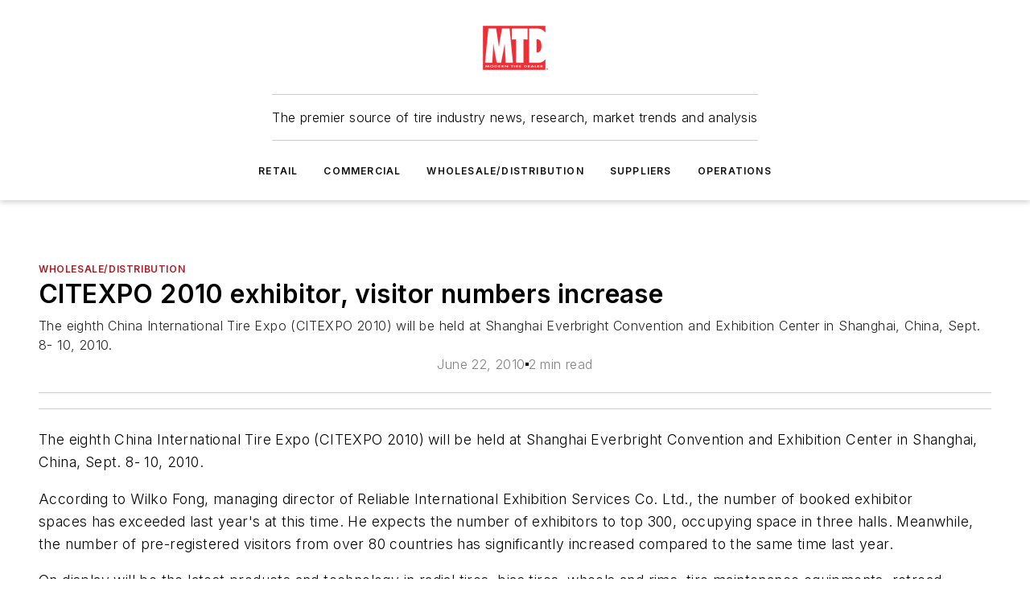

--- FILE ---
content_type: text/html;charset=utf-8
request_url: https://www.moderntiredealer.com/industry-news/wholesale-distribution/article/11537197/citexpo-2010-exhibitor-visitor-numbers-increase-2010-06-22
body_size: 45008
content:
<!DOCTYPE html><html  lang="en"><head><meta charset="utf-8"><meta name="viewport" content="width=device-width, initial-scale=1, shrink-to-fit=no"><script type="text/javascript" src="/ruxitagentjs_ICA7NVfqrux_10327251022105625.js" data-dtconfig="rid=RID_2120651733|rpid=-2000136572|domain=moderntiredealer.com|reportUrl=/rb_bf25051xng|app=ea7c4b59f27d43eb|cuc=ll64881i|owasp=1|mel=100000|expw=1|featureHash=ICA7NVfqrux|dpvc=1|lastModification=1765214479370|tp=500,50,0|rdnt=1|uxrgce=1|srbbv=2|agentUri=/ruxitagentjs_ICA7NVfqrux_10327251022105625.js"></script><script type="importmap">{"imports":{"#entry":"/_nuxt/CxR92tmI.js"}}</script><title>CITEXPO 2010 exhibitor, visitor numbers increase | 2010-06-22  | Modern Tire Dealer</title><link href="https://fonts.gstatic.com" rel="preconnect"><link href="https://cdn.cookielaw.org" rel="preconnect"><link href="https://scorpia.graphql.aspire-ebm.com" rel="preconnect"><style type="text/css">
            :root {
              --spacing-unit: 6px;
--spacing: 48px;
--color-line: #CDCDCD;
--color-primary-main: #a61e24;
--color-primary-container: #d8d8d8;
--color-on-primary-container: #82181c;
--color-secondary-main: #404040;
--color-secondary-container: #f5f5f5;
--color-on-secondary-container: #1a1a1a;
--color-black: #0d0d0d;
--color-white: #ffffff;
--color-grey: #b2c3ce;
--color-light-grey: #e0e0e0;
--primary-font-family: Inter;
--site-max-width: 1300px;
            }
          </style><style>@media (max-width:760px){.mobile-hidden{display:none!important}}.admin-layout a{color:#3867a6}.admin-layout .vs__dropdown-toggle{background:#fff;border:1px solid #9da4b0}.ebm-layout{overflow-anchor:none;width:100%}</style><style>@media (max-width:760px){.mobile-hidden[data-v-45fa8452]{display:none!important}}.admin-layout a[data-v-45fa8452]{color:#3867a6}.admin-layout .vs__dropdown-toggle[data-v-45fa8452]{background:#fff;border:1px solid #9da4b0}.ebm-page[data-v-45fa8452]{display:flex;flex-direction:column;font-family:Arial}.ebm-page .hasToolbar[data-v-45fa8452]{max-width:calc(100% - 49px)}.ebm-page__layout[data-v-45fa8452]{z-index:2}.ebm-page__layout[data-v-45fa8452],.ebm-page__page[data-v-45fa8452]{flex:1;pointer-events:none;position:relative}.ebm-page__page[data-v-45fa8452]{display:flex;flex-direction:column;z-index:1}.ebm-page__main[data-v-45fa8452]{flex:1;margin:auto;width:100%}.ebm-page__content[data-v-45fa8452]{padding:0;pointer-events:all}@media (min-width:600px){.ebm-page__content[data-v-45fa8452]{padding:"0 10px"}}.ebm-page__reskin-background[data-v-45fa8452]{background-position:top;background-repeat:no-repeat;background-size:cover;height:100%;left:0;overflow:hidden;position:fixed;top:0;width:100%;z-index:0}.ebm-page__reskin-ad[data-v-45fa8452]{padding:1.5rem 0;position:relative;text-align:center;z-index:1}.ebm-page__siteskin-ad[data-v-45fa8452]{margin-top:24px;pointer-events:all;position:fixed;transition:all 125ms;z-index:100}.ebm-page__siteskin-ad__left[data-v-45fa8452]{right:50%}@media (max-width:1636px){.ebm-page__siteskin-ad__left[data-v-45fa8452]{display:none}}.ebm-page__siteskin-ad__right[data-v-45fa8452]{left:50%}@media (max-width:1636px){.ebm-page__siteskin-ad__right[data-v-45fa8452]{display:none}}.ebm-page .ebm-page__primary[data-v-45fa8452]{margin-top:0}.ebm-page .page-content-wrapper[data-v-45fa8452]{margin:auto;width:100%}.ebm-page .load-more[data-v-45fa8452]{padding:10px 0;pointer-events:all;text-align:center;width:100%}.ebm-page .load-more[data-v-45fa8452]>*{margin:auto;padding:0 5px}.ebm-page .load-more .label[data-v-45fa8452]{display:flex;flex-direction:row}.ebm-page .load-more .label[data-v-45fa8452]>*{margin:0 5px}.ebm-page .footer[data-v-45fa8452]{position:relative}.ebm-page .ebm-page__primary[data-v-45fa8452]{margin-top:calc(var(--spacing)/2)}.ebm-page .ebm-page__content[data-v-45fa8452]{display:flex;flex-direction:column;gap:var(--spacing);margin:0!important}.ebm-page .ebm-page__content[data-v-45fa8452]>*{position:relative}.ebm-page .ebm-page__content[data-v-45fa8452]>:after{background-color:var(--color-line);bottom:auto;bottom:calc(var(--spacing)*-.5*1);content:"";height:1px;left:0;position:absolute;right:0}.ebm-page .ebm-page__content[data-v-45fa8452]>:last-child:after{display:none}.ebm-page .page-content-wrapper[data-v-45fa8452]{display:flex;flex-direction:column;gap:var(--spacing);max-width:var(--site-max-width);padding:0 calc(var(--spacing)/2)}@media (min-width:800px){.ebm-page .page-content-wrapper[data-v-45fa8452]{padding:0 var(--spacing)}}.ebm-page .page-content-wrapper[data-v-45fa8452]>*{position:relative}.ebm-page .page-content-wrapper[data-v-45fa8452]>:after{background-color:var(--color-line);bottom:auto;bottom:calc(var(--spacing)*-.5*1);content:"";height:1px;left:0;position:absolute;right:0}.ebm-page .page-content-wrapper[data-v-45fa8452]>:last-child:after{display:none}.ebm-page .load-more[data-v-45fa8452]{padding:0}.ebm-page .secondary-pages .page-content-wrapper[data-v-45fa8452],.ebm-page.full-width .page-content-wrapper[data-v-45fa8452]{max-width:100%!important;padding:0!important}.ebm-page .secondary-pages .ebm-page__primary[data-v-45fa8452],.ebm-page.full-width .ebm-page__primary[data-v-45fa8452]{margin-top:0!important}@media print{.ebm-page__page[data-v-45fa8452]{display:block}}</style><style>@media (max-width:760px){.mobile-hidden[data-v-06639cce]{display:none!important}}.admin-layout a[data-v-06639cce]{color:#3867a6}.admin-layout .vs__dropdown-toggle[data-v-06639cce]{background:#fff;border:1px solid #9da4b0}#header-leaderboard-ad[data-v-06639cce]{align-items:center;display:flex;justify-content:center;padding:1rem}</style><style>html{scroll-padding-top:calc(var(--header-height) + 16px)}</style><style>@media (max-width:760px){.mobile-hidden[data-v-b96d99b2]{display:none!important}}.admin-layout a[data-v-b96d99b2]{color:#3867a6}.admin-layout .vs__dropdown-toggle[data-v-b96d99b2]{background:#fff;border:1px solid #9da4b0}header[data-v-b96d99b2]{bottom:0;margin:auto;position:sticky;top:0;transition:top .5s cubic-bezier(.645,.045,.355,1);z-index:50}header .reskin-ad[data-v-b96d99b2]{padding:1.5rem 0;text-align:center}.navbar[data-v-b96d99b2]{background-color:#fff;box-shadow:0 3px 6px #00000029;left:0;opacity:1;padding-bottom:2rem;padding-top:2rem;right:0}.navbar .content[data-v-b96d99b2]{margin:auto;max-width:var(--site-max-width);padding:0 calc(var(--spacing)/2)}@media (min-width:800px){.navbar .content[data-v-b96d99b2]{padding:0 var(--spacing)}}.top-navbar[data-v-b96d99b2]{align-items:center;display:flex;justify-content:space-between}@media (max-width:900px){.logo[data-v-b96d99b2]{flex-grow:1}.logo img[data-v-b96d99b2]{max-width:180px}}@media (max-width:450px){.logo img[data-v-b96d99b2]{max-width:140px}}@media (max-width:370px){.logo img[data-v-b96d99b2]{max-width:120px}}@media (max-width:350px){.logo img[data-v-b96d99b2]{max-width:100px}}.bottom-navbar[data-v-b96d99b2]{max-height:100px;overflow:visible;transition:all .15s cubic-bezier(.86,0,.07,1)}.bottom-navbar.hidden[data-v-b96d99b2]{max-height:0;overflow:hidden;transform:scale(0)}.actions[data-v-b96d99b2]{align-items:center;-moz-column-gap:.5rem;column-gap:.5rem;display:flex;flex-basis:0;flex-grow:1}@media (max-width:900px){.actions[data-v-b96d99b2]{flex-basis:auto;flex-grow:0}}.actions.left[data-v-b96d99b2]{justify-content:left}.actions.right[data-v-b96d99b2]{-moz-column-gap:0;column-gap:0;justify-content:right}.actions .login-container[data-v-b96d99b2]{display:flex;gap:16px}@media (max-width:900px){.actions .login-container[data-v-b96d99b2]{gap:8px}}@media (max-width:450px){.actions .login-container[data-v-b96d99b2]{gap:4px}}@media (max-width:900px){.search-icon[data-v-b96d99b2]{display:none}}.cta[data-v-b96d99b2]{border-bottom:1px solid var(--color-line);border-top:1px solid var(--color-line);margin:1.5rem auto auto;width:-moz-fit-content;width:fit-content}@media (max-width:900px){.cta[data-v-b96d99b2]{display:none}}.sub-menu[data-v-b96d99b2]{align-items:center;display:flex;justify-content:center;list-style:none;margin-top:1.5rem;padding:0;white-space:nowrap}@media (max-width:1000px){.sub-menu[data-v-b96d99b2]{display:none}}.sub-menu-item[data-v-b96d99b2]{margin-left:1rem;margin-right:1rem}.menu-item[data-v-b96d99b2],.sub-menu-link[data-v-b96d99b2]{color:var(--color-black);font-size:.75rem;font-weight:600;letter-spacing:.1em;text-transform:uppercase}.popover-menu[data-v-b96d99b2]{align-items:flex-start;background-color:#fff;box-shadow:0 3px 6px #00000029;display:flex;flex-direction:column;justify-content:left;padding:1.5rem;text-align:left;width:200px}.popover-menu .menu-item[data-v-b96d99b2]{align-items:center;display:flex;margin-bottom:1rem}.popover-menu .menu-item .icon[data-v-b96d99b2]{margin-right:1rem}</style><style>@media (max-width:760px){.mobile-hidden{display:none!important}}.admin-layout a{color:#3867a6}.admin-layout .vs__dropdown-toggle{background:#fff;border:1px solid #9da4b0}.ebm-icon{cursor:pointer}.ebm-icon .tooltip-wrapper{display:block}.ebm-icon.disabled{cursor:not-allowed}.ebm-icon.arrowUp{margin-top:3px}.ebm-icon.arrowDown{margin-top:-5px;transform:rotate(180deg)}.ebm-icon.loading{animation-duration:2s;animation-iteration-count:infinite;animation-name:spin;animation-timing-function:linear}.ebm-icon.label{align-items:center;display:flex;flex-direction:column;font-size:.8em;justify-content:center;padding:0 5px}@keyframes spin{0%{transform:rotate(0)}to{transform:rotate(1turn)}}.ebm-icon .icon,.ebm-icon svg{display:block}</style><style>@media (max-width:760px){.mobile-hidden{display:none!important}}.admin-layout a{color:#3867a6}.admin-layout .vs__dropdown-toggle{background:#fff;border:1px solid #9da4b0}.ebm-mega-menu{background-color:var(--color-black);color:#fff;container-type:inline-size;display:none;height:100%;left:0;opacity:0;overflow:auto;position:fixed;text-align:center;top:0;transition-behavior:allow-discrete;transition-duration:.3s;transition-property:overlay display opacity;width:100%}.ebm-mega-menu.cms-user-logged-in{left:49px;width:calc(100% - 49px)}.ebm-mega-menu.open{display:block;opacity:1}@starting-style{.ebm-mega-menu.open{opacity:0}}@container (max-width: 750px){.ebm-mega-menu .mega-menu-header{display:flex}}.ebm-mega-menu .mega-menu-header .icon{margin-left:30px;margin-top:40px;width:24px}.ebm-mega-menu .mega-menu-header .logo{height:35px;max-width:100%}@container (min-width: 750px){.ebm-mega-menu .mega-menu-header .logo{height:50px;margin-bottom:30px}}@container (max-width: 750px){.ebm-mega-menu .mega-menu-header .logo{margin-top:20px}.ebm-mega-menu .mega-menu-header .logo img{height:auto;margin-left:5px;max-width:140px}}.ebm-mega-menu .mega-menu-container{margin:auto}@container (min-width: 750px){.ebm-mega-menu .mega-menu-container{max-width:850px;width:100%}}.ebm-mega-menu .mega-menu-container .search-field{padding-bottom:50px}@container (max-width: 900px){.ebm-mega-menu .mega-menu-container .search-field{margin-left:calc(var(--spacing)/2);margin-right:calc(var(--spacing)/2)}}.ebm-mega-menu .mega-menu-container .nav-links{display:grid;gap:calc(var(--spacing)/2);grid-template-columns:1fr;position:relative}.ebm-mega-menu .mega-menu-container .nav-links:after{background-color:var(--color-line);bottom:auto;bottom:calc(var(--spacing)*-.5*1);content:"";height:1px;left:0;position:absolute;right:0}.ebm-mega-menu .mega-menu-container .nav-links:last-child:after{display:none}@container (max-width: 900px){.ebm-mega-menu .mega-menu-container .nav-links{margin-left:calc(var(--spacing)/2);margin-right:calc(var(--spacing)/2)}}@container (min-width: 750px){.ebm-mega-menu .mega-menu-container .nav-links{gap:calc(var(--spacing)*2);grid-template-columns:1fr 1fr 1fr;padding-bottom:var(--spacing)}}.ebm-mega-menu .mega-menu-container .nav-links .section{display:flex;flex-direction:column;font-weight:400;list-style:none;text-align:center}@container (max-width: 750px){.ebm-mega-menu .mega-menu-container .nav-links .section{gap:5px;padding-top:30px;position:relative}.ebm-mega-menu .mega-menu-container .nav-links .section:after{background-color:var(--color-line);bottom:auto;bottom:calc(var(--spacing)*-.5*1);content:"";height:1px;left:0;position:absolute;right:0}.ebm-mega-menu .mega-menu-container .nav-links .section:last-child:after{display:none}.ebm-mega-menu .mega-menu-container .nav-links .section:first-child{padding-top:15px}}@container (min-width: 750px){.ebm-mega-menu .mega-menu-container .nav-links .section{border-bottom:none;font-size:1.25rem;gap:16px;position:relative;text-align:left}.ebm-mega-menu .mega-menu-container .nav-links .section:after{background-color:var(--color-line);bottom:0;content:"";height:100%;left:auto;position:absolute;right:calc(var(--spacing)*-.5*2);top:0;width:1px}.ebm-mega-menu .mega-menu-container .nav-links .section:last-child:after{display:none}}.ebm-mega-menu .mega-menu-container .nav-links .section a{color:#fff}.ebm-mega-menu .mega-menu-container .nav-links .section .title{font-size:.75rem;font-weight:400;text-transform:uppercase}.ebm-mega-menu .mega-menu-container .affiliate-links{display:flex;justify-content:center;margin-top:var(--spacing);padding:calc(var(--spacing)*.5);position:relative}.ebm-mega-menu .mega-menu-container .affiliate-links:after{background-color:var(--color-line);bottom:auto;bottom:calc(var(--spacing)*-.5*1);content:"";height:1px;left:0;position:absolute;right:0}.ebm-mega-menu .mega-menu-container .affiliate-links:last-child:after{display:none}.ebm-mega-menu .mega-menu-container .affiliate-links .ebm-affiliated-brands-direction{flex-direction:column;gap:calc(var(--spacing)*.5)}.ebm-mega-menu .mega-menu-container .social-links{align-items:center;display:flex;flex-direction:column;font-size:.75rem;justify-content:center;margin-top:var(--spacing);padding:calc(var(--spacing)*.5);text-transform:uppercase}.ebm-mega-menu .mega-menu-container .social-links .socials{gap:16px;margin:16px 16px 24px}</style><style>@media (max-width:760px){.mobile-hidden{display:none!important}}.admin-layout a{color:#3867a6}.admin-layout .vs__dropdown-toggle{background:#fff;border:1px solid #9da4b0}.ebm-search-field{container-type:inline-size;position:relative}.ebm-search-field .input{padding:10px 0;position:relative;width:100%}.ebm-search-field .input .icon{bottom:0;height:24px;margin:auto;position:absolute;right:.5rem;top:0}.ebm-search-field .input .clear-icon{bottom:0;height:24px;margin:auto;position:absolute;right:2.5rem;top:0}.ebm-search-field .input input{background-color:var(--c4e26338);border:1px solid var(--7798abdd);border-radius:5px;color:var(--0c12ecfc);font-size:1em;padding:1rem 8px 1rem 20px;width:100%}.ebm-search-field .sponsor-container{align-items:center;display:flex;font-size:.5rem;gap:5px;height:24px;margin:auto;position:absolute;right:10%;top:20%}@container (max-width: 750px){.ebm-search-field .sponsor-container{justify-content:flex-end;padding:10px 15px 0 0;position:static}}.ebm-search-field input[type=search]::-webkit-search-cancel-button,.ebm-search-field input[type=search]::-webkit-search-decoration{-webkit-appearance:none;appearance:none}</style><style>@media (max-width:760px){.mobile-hidden[data-v-8e92f456]{display:none!important}}.admin-layout a[data-v-8e92f456]{color:#3867a6}.admin-layout .vs__dropdown-toggle[data-v-8e92f456]{background:#fff;border:1px solid #9da4b0}.ebm-socials[data-v-8e92f456]{display:flex;flex-wrap:wrap}.ebm-socials__icon[data-v-8e92f456]{cursor:pointer;margin-right:7px;text-decoration:none}.ebm-socials .text[data-v-8e92f456]{height:0;overflow:hidden;text-indent:-9999px}</style><style>@media (max-width:760px){.mobile-hidden{display:none!important}}.admin-layout a{color:#3867a6}.admin-layout .vs__dropdown-toggle{background:#fff;border:1px solid #9da4b0}.ebm-ad-target__outer{display:flex;height:auto;justify-content:center;max-width:100%;width:100%}.ebm-ad-target__inner{align-items:center;display:flex}.ebm-ad-target img{max-width:100%}.ebm-ad-target iframe{box-shadow:0 .125rem .25rem #00000013}</style><style>@media (max-width:760px){.mobile-hidden[data-v-4c12f864]{display:none!important}}.admin-layout a[data-v-4c12f864]{color:#3867a6}.admin-layout .vs__dropdown-toggle[data-v-4c12f864]{background:#fff;border:1px solid #9da4b0}#sticky-bottom-ad[data-v-4c12f864]{align-items:center;background:#000000bf;display:flex;justify-content:center;left:0;padding:8px;position:fixed;right:0;z-index:999}#sticky-bottom-ad .close-button[data-v-4c12f864]{background:none;border:0;color:#fff;cursor:pointer;font-weight:900;margin:8px;position:absolute;right:0;top:0}.slide-up-enter[data-v-4c12f864],.slide-up-leave-to[data-v-4c12f864]{opacity:0;transform:translateY(200px)}.slide-up-enter-active[data-v-4c12f864]{transition:all .25s ease-out}.slide-up-leave-active[data-v-4c12f864]{transition:all .25s ease-in}</style><style>@media (max-width:760px){.mobile-hidden[data-v-0622f0e1]{display:none!important}}.admin-layout a[data-v-0622f0e1]{color:#3867a6}.admin-layout .vs__dropdown-toggle[data-v-0622f0e1]{background:#fff;border:1px solid #9da4b0}.grid[data-v-0622f0e1]{container-type:inline-size;margin:auto}.grid .grid-row[data-v-0622f0e1]{position:relative}.grid .grid-row[data-v-0622f0e1]:after{background-color:var(--color-line);bottom:auto;bottom:calc(var(--spacing)*-.5*1);content:"";height:1px;left:0;position:absolute;right:0}.grid .grid-row.hide-bottom-border[data-v-0622f0e1]:after,.grid .grid-row[data-v-0622f0e1]:last-child:after{display:none}@container (width >= 750px){.grid .grid-row.mobile-only[data-v-0622f0e1]{display:none}}@container (width < 750px){.grid .grid-row.exclude-mobile[data-v-0622f0e1]{display:none}}</style><style>@media (max-width:760px){.mobile-hidden[data-v-840eddae]{display:none!important}}.admin-layout a[data-v-840eddae]{color:#3867a6}.admin-layout .vs__dropdown-toggle[data-v-840eddae]{background:#fff;border:1px solid #9da4b0}.web-row[data-v-840eddae]{container-type:inline-size}.web-row .row[data-v-840eddae]{--col-size:calc(50% - var(--spacing)*1/2);display:grid;padding-bottom:0ver;padding-top:0;width:100%}@media (min-width:750px){.web-row .row[data-v-840eddae]{padding-left:0;padding-right:0}}@media (min-width:500px){.web-row .row.restricted[data-v-840eddae]{margin:auto;max-width:66%}}.web-row .row .column-wrapper[data-v-840eddae]{display:flex;order:0;width:100%}.web-row .row.largest_first.layout1_2 .column-wrapper[data-v-840eddae]:nth-child(2),.web-row .row.largest_first.layout1_2_1 .column-wrapper[data-v-840eddae]:nth-child(2),.web-row .row.largest_first.layout1_3 .column-wrapper[data-v-840eddae]:nth-child(2){order:-1}@container (min-width: 750px){.web-row .row.layout1_1[data-v-840eddae]{display:grid;grid-template-columns:minmax(0,1fr) minmax(0,1fr)}.web-row .row.layout1_1 .column-wrapper[data-v-840eddae]{position:relative}.web-row .row.layout1_1 .column-wrapper[data-v-840eddae]:after{background-color:var(--color-line);bottom:0;content:"";height:100%;left:auto;position:absolute;right:calc(var(--spacing)*-.5*1);top:0;width:1px}.web-row .row.layout1_1 .column-wrapper[data-v-840eddae]:last-child:after{display:none}.web-row .row.layout1_2[data-v-840eddae]{display:grid;grid-template-columns:minmax(0,var(--col-size)) minmax(0,var(--col-size))}.web-row .row.layout1_2 .column-wrapper[data-v-840eddae]{position:relative}.web-row .row.layout1_2 .column-wrapper[data-v-840eddae]:after{background-color:var(--color-line);bottom:0;content:"";height:100%;left:auto;position:absolute;right:calc(var(--spacing)*-.5*1);top:0;width:1px}.web-row .row.layout1_2 .column-wrapper[data-v-840eddae]:last-child:after{display:none}.web-row .row.layout1_2 .column-wrapper[data-v-840eddae]:nth-child(2){order:0!important}}@container (min-width: 1050px){.web-row .row.layout1_2[data-v-840eddae]{--col-size:calc(33.33333% - var(--spacing)*2/3);grid-template-columns:var(--col-size) calc(var(--col-size)*2 + var(--spacing))}}@container (min-width: 750px){.web-row .row.layout2_1[data-v-840eddae]{display:grid;grid-template-columns:minmax(0,var(--col-size)) minmax(0,var(--col-size))}.web-row .row.layout2_1 .column-wrapper[data-v-840eddae]{position:relative}.web-row .row.layout2_1 .column-wrapper[data-v-840eddae]:after{background-color:var(--color-line);bottom:0;content:"";height:100%;left:auto;position:absolute;right:calc(var(--spacing)*-.5*1);top:0;width:1px}.web-row .row.layout2_1 .column-wrapper[data-v-840eddae]:last-child:after{display:none}}@container (min-width: 1050px){.web-row .row.layout2_1[data-v-840eddae]{--col-size:calc(33.33333% - var(--spacing)*2/3);grid-template-columns:calc(var(--col-size)*2 + var(--spacing)) var(--col-size)}}@container (min-width: 1100px){.web-row .row.layout1_1_1[data-v-840eddae]{--col-size:calc(33.33333% - var(--spacing)*2/3);display:grid;grid-template-columns:minmax(0,var(--col-size)) minmax(0,var(--col-size)) minmax(0,var(--col-size))}.web-row .row.layout1_1_1 .column-wrapper[data-v-840eddae]{position:relative}.web-row .row.layout1_1_1 .column-wrapper[data-v-840eddae]:after{background-color:var(--color-line);bottom:0;content:"";height:100%;left:auto;position:absolute;right:calc(var(--spacing)*-.5*1);top:0;width:1px}.web-row .row.layout1_1_1 .column-wrapper[data-v-840eddae]:last-child:after{display:none}}</style><style>@media (max-width:760px){.mobile-hidden{display:none!important}}.admin-layout a{color:#3867a6}.admin-layout .vs__dropdown-toggle{background:#fff;border:1px solid #9da4b0}.web-grid-title{align-items:center;container-type:inline-size;font-family:var(--primary-font-family);margin-bottom:calc(var(--spacing)/2);max-width:100%;width:100%}.web-grid-title .title{display:flex;flex:1 0 auto;font-size:1.9rem;font-weight:600;gap:var(--spacing-unit);letter-spacing:-.01em;line-height:40px;max-width:100%;overflow:hidden;text-overflow:ellipsis}.web-grid-title .title .grid-title-image-icon{height:23px;margin-top:8px}.web-grid-title.has-link .title{max-width:calc(100% - 100px)}.web-grid-title .divider{background-color:var(--color-line);height:1px;width:100%}.web-grid-title .view-more{color:var(--color-primary-main);cursor:primary;flex:0 1 auto;font-size:.75rem;font-weight:600;letter-spacing:.05em;line-height:18px;text-transform:uppercase;white-space:nowrap}@container (max-width: 500px){.web-grid-title .view-more{display:none}}.web-grid-title.primary{display:flex;gap:5px}.web-grid-title.primary .topbar,.web-grid-title.secondary .divider,.web-grid-title.secondary .view-more{display:none}.web-grid-title.secondary .topbar{background-color:var(--color-primary-main);height:8px;margin-bottom:calc(var(--spacing)/3);width:80px}</style><style>@media (max-width:760px){.mobile-hidden[data-v-2e2a3563]{display:none!important}}.admin-layout a[data-v-2e2a3563]{color:#3867a6}.admin-layout .vs__dropdown-toggle[data-v-2e2a3563]{background:#fff;border:1px solid #9da4b0}.column[data-v-2e2a3563]{align-items:stretch;display:flex;flex-wrap:wrap;height:100%;position:relative}.column[data-v-2e2a3563],.column .standard-blocks[data-v-2e2a3563],.column .sticky-blocks[data-v-2e2a3563]{width:100%}.column.block-align-center[data-v-2e2a3563]{align-items:center;justify-content:center}.column.block-align-top[data-v-2e2a3563]{align-items:top;flex-direction:column}.column.block-align-sticky[data-v-2e2a3563]{align-items:start;display:block;justify-content:center}.column.block-align-equalize[data-v-2e2a3563]{align-items:stretch}.column .sticky-blocks.has-standard[data-v-2e2a3563]{margin-top:var(--spacing)}.column .block-wrapper[data-v-2e2a3563]{max-width:100%;position:relative}.column .block-wrapper[data-v-2e2a3563]:after{background-color:var(--color-line);bottom:auto;bottom:calc(var(--spacing)*-.5*1);content:"";height:1px;left:0;position:absolute;right:0}.column .block-wrapper.hide-bottom-border[data-v-2e2a3563]:after,.column .block-wrapper[data-v-2e2a3563]:last-child:after,.column .standard-blocks:not(.has-sticky) .block-wrapper[data-v-2e2a3563]:last-child:after,.column .sticky-blocks .block-wrapper[data-v-2e2a3563]:last-child:after{display:none}@media print{.column[data-v-2e2a3563]{height:auto}}</style><style>@media (max-width:760px){.mobile-hidden[data-v-a4efc542]{display:none!important}}.admin-layout a[data-v-a4efc542]{color:#3867a6}.admin-layout .vs__dropdown-toggle[data-v-a4efc542]{background:#fff;border:1px solid #9da4b0}.block[data-v-a4efc542]{display:flex;flex-direction:column;overflow:visible;width:100%}.block .block-title[data-v-a4efc542]{margin-bottom:calc(var(--spacing)/2)}.block .above-cta[data-v-a4efc542]{height:100%}.block .title[data-v-a4efc542]{font-size:1rem;line-height:1rem;text-transform:uppercase}.block .title a[data-v-a4efc542]{color:inherit;text-decoration:none}.block .title a[data-v-a4efc542]:hover{text-decoration:underline}.block .title template[data-v-a4efc542]{display:inline-block}.block .content[data-v-a4efc542]{display:flex;width:100%}.block .cta[data-v-a4efc542]{align-items:center;display:flex;flex-direction:column;font-size:1rem;gap:calc(var(--spacing)/2);justify-content:space-between}@container (width > 500px){.block .cta[data-v-a4efc542]{flex-direction:row}}</style><style>@media (max-width:760px){.mobile-hidden[data-v-3dec0756]{display:none!important}}.admin-layout a[data-v-3dec0756]{color:#3867a6}.admin-layout .vs__dropdown-toggle[data-v-3dec0756]{background:#fff;border:1px solid #9da4b0}.ebm-button-wrapper[data-v-3dec0756]{display:inline-block}.ebm-button-wrapper .ebm-button[data-v-3dec0756]{border:1px solid;border-radius:.1rem;cursor:pointer;display:block;font-weight:600;outline:none;text-transform:uppercase;width:100%}.ebm-button-wrapper .ebm-button .content[data-v-3dec0756]{align-items:center;display:flex;gap:var(--spacing-unit);justify-content:center}.ebm-button-wrapper .ebm-button .content.icon-right[data-v-3dec0756]{flex-direction:row-reverse}.ebm-button-wrapper .ebm-button[data-v-3dec0756]:focus,.ebm-button-wrapper .ebm-button[data-v-3dec0756]:hover{box-shadow:0 0 .1rem #3e5d8580;filter:contrast(125%)}.ebm-button-wrapper .ebm-button[data-v-3dec0756]:active{box-shadow:0 0 .3rem #1c417280}.ebm-button-wrapper .ebm-button[data-v-3dec0756]:active:after{height:200px;width:200px}.ebm-button-wrapper .ebm-button--small[data-v-3dec0756]{font-size:.75rem;padding:.2rem .4rem}.ebm-button-wrapper .ebm-button--medium[data-v-3dec0756]{font-size:.75rem;padding:.3rem .6rem}.ebm-button-wrapper .ebm-button--large[data-v-3dec0756]{font-size:.75rem;line-height:1.25rem;padding:.5rem 1rem}@media (max-width:450px){.ebm-button-wrapper .ebm-button--large[data-v-3dec0756]{padding:.5rem}}.ebm-button-wrapper .ebm-button--fullWidth[data-v-3dec0756]{font-size:1.15rem;margin:0 auto;padding:.5rem 1rem;width:100%}.ebm-button-wrapper.primary .ebm-button[data-v-3dec0756],.ebm-button-wrapper.solid .ebm-button[data-v-3dec0756]{background-color:var(--button-accent-color);border-color:var(--button-accent-color);color:var(--button-text-color)}.ebm-button-wrapper.primary .ebm-button[data-v-3dec0756]:hover,.ebm-button-wrapper.solid .ebm-button[data-v-3dec0756]:hover{text-decoration:underline}.ebm-button-wrapper.hollow .ebm-button[data-v-3dec0756]{background-color:transparent;background-color:#fff;border:1px solid var(--button-accent-color);color:var(--button-accent-color)}.ebm-button-wrapper.hollow .ebm-button[data-v-3dec0756]:hover{text-decoration:underline}.ebm-button-wrapper.borderless .ebm-button[data-v-3dec0756]{background-color:transparent;border-color:transparent;color:var(--button-accent-color)}.ebm-button-wrapper.borderless .ebm-button[data-v-3dec0756]:hover{background-color:var(--button-accent-color);color:#fff;text-decoration:underline}.ebm-button-wrapper .ebm-button[data-v-3dec0756]{transition:all .15s ease-in-out}</style><style>@media (max-width:760px){.mobile-hidden{display:none!important}}.admin-layout a{color:#3867a6}.admin-layout .vs__dropdown-toggle{background:#fff;border:1px solid #9da4b0}.web-footer-new{display:flex;font-size:1rem;font-weight:400;justify-content:center;padding-bottom:calc(var(--spacing)/2);pointer-events:all;width:100%}.web-footer-new a{color:var(--link-color)}.web-footer-new .container{display:flex;justify-content:center;width:100%}.web-footer-new .container .container-wrapper{display:flex;flex-direction:column;gap:var(--spacing);width:100%}@media (min-width:800px){.web-footer-new .container{flex-direction:row}}.web-footer-new .container .row{position:relative;width:100%}.web-footer-new .container .row:after{background-color:var(--color-line);bottom:auto;bottom:calc(var(--spacing)*-.5*1);content:"";height:1px;left:0;position:absolute;right:0}.web-footer-new .container .row:last-child:after{display:none}.web-footer-new .container .row.full-width{justify-items:center}.web-footer-new .container .column-wrapper{display:grid;gap:var(--spacing);grid-template-columns:1fr}.web-footer-new .container .column-wrapper.full-width{max-width:var(--site-max-width)!important;padding:0 calc(var(--spacing)*1.5);width:100%}.web-footer-new .container .column-wrapper .col{align-items:center;display:flex;flex-direction:column;gap:calc(var(--spacing)/4);justify-content:center;margin:0 auto;max-width:80%;position:relative;text-align:center}.web-footer-new .container .column-wrapper .col:after{background-color:var(--color-line);bottom:auto;bottom:calc(var(--spacing)*-.5*1);content:"";height:1px;left:0;position:absolute;right:0}.web-footer-new .container .column-wrapper .col:last-child:after{display:none}.web-footer-new .container .column-wrapper .col.valign-middle{align-self:center}@media (min-width:800px){.web-footer-new .container .column-wrapper{align-items:start;gap:var(--spacing)}.web-footer-new .container .column-wrapper.cols1_1_1{grid-template-columns:1fr 1fr 1fr}.web-footer-new .container .column-wrapper.cols1_1{grid-template-columns:1fr 1fr}.web-footer-new .container .column-wrapper .col{align-items:start;max-width:100%;position:relative;text-align:left}.web-footer-new .container .column-wrapper .col:after{background-color:var(--color-line);bottom:0;content:"";height:100%;left:auto;position:absolute;right:calc(var(--spacing)*-.5*1);top:0;width:1px}.web-footer-new .container .column-wrapper .col:last-child:after{display:none}}.web-footer-new .corporatelogo{align-self:center;filter:brightness(0);height:auto;margin-right:var(--spacing-unit);width:100px}.web-footer-new .menu-copyright{align-items:center;display:flex;flex-direction:column;gap:calc(var(--spacing)/2)}.web-footer-new .menu-copyright.full-width{max-width:var(--site-max-width);padding:0 calc(var(--spacing)*1.5);width:100%}.web-footer-new .menu-copyright .links{display:flex;font-size:.75rem;gap:calc(var(--spacing)/4);list-style:none;margin:0;padding:0}.web-footer-new .menu-copyright .copyright{display:flex;flex-direction:row;flex-wrap:wrap;font-size:.8em;justify-content:center}@media (min-width:800px){.web-footer-new .menu-copyright{flex-direction:row;justify-content:space-between}}.web-footer-new .blocktitle{color:#000;font-size:1.1rem;font-weight:600;width:100%}.web-footer-new .web-affiliated-brands-direction{flex-direction:column}@media (min-width:800px){.web-footer-new .web-affiliated-brands-direction{flex-direction:row}}</style><style>@media (max-width:760px){.mobile-hidden{display:none!important}}.admin-layout a{color:#3867a6}.admin-layout .vs__dropdown-toggle{background:#fff;border:1px solid #9da4b0}.ebm-web-subscribe-wrapper{display:flex;flex-direction:column;height:100%;overflow:auto}.ebm-web-subscribe-content{height:100%;overflow:auto;padding:calc(var(--spacing)*.5) var(--spacing)}@container (max-width: 750px){.ebm-web-subscribe-content{padding-bottom:100%}}.ebm-web-subscribe-content .web-subscribe-header .web-subscribe-title{align-items:center;display:flex;gap:var(--spacing);justify-content:space-between;line-height:normal}.ebm-web-subscribe-content .web-subscribe-header .web-subscribe-title .close-button{align-items:center;cursor:pointer;display:flex;font-size:.75rem;font-weight:600;text-transform:uppercase}.ebm-web-subscribe-content .web-subscribe-header .web-subscribe-subtext{padding-bottom:var(--spacing)}.ebm-web-subscribe-content .web-subscribe-header .newsletter-items{display:grid;gap:10px;grid-template-columns:1fr 1fr}@container (max-width: 750px){.ebm-web-subscribe-content .web-subscribe-header .newsletter-items{grid-template-columns:1fr}}.ebm-web-subscribe-content .web-subscribe-header .newsletter-items .newsletter-item{border:1px solid var(--color-line);display:flex;flex-direction:row;flex-direction:column;gap:1rem;padding:1rem}.ebm-web-subscribe-content .web-subscribe-header .newsletter-items .newsletter-item .newsletter-title{display:flex;font-size:1.25rem;font-weight:600;justify-content:space-between;letter-spacing:-.01em;line-height:25px}.ebm-web-subscribe-content .web-subscribe-header .newsletter-items .newsletter-item .newsletter-description{font-size:1rem;font-weight:400;letter-spacing:.0125em;line-height:24px}.web-subscribe-footer{background-color:#fff;box-shadow:0 4px 16px #00000040;width:100%}.web-subscribe-footer .subscribe-footer-wrapper{padding:var(--spacing)!important}.web-subscribe-footer .subscribe-footer-wrapper .user-info-container{align-items:center;display:flex;justify-content:space-between;padding-bottom:calc(var(--spacing)*.5)}.web-subscribe-footer .subscribe-footer-wrapper .user-info-container .nl-user-info{align-items:center;display:flex;gap:10px}.web-subscribe-footer .subscribe-footer-wrapper .subscribe-login-container .nl-selected{font-size:1.25rem;font-weight:600;margin-bottom:10px}.web-subscribe-footer .subscribe-footer-wrapper .subscribe-login-container .form-fields-setup{display:flex;gap:calc(var(--spacing)*.125);padding-top:calc(var(--spacing)*.5)}@container (max-width: 1050px){.web-subscribe-footer .subscribe-footer-wrapper .subscribe-login-container .form-fields-setup{display:block}}.web-subscribe-footer .subscribe-footer-wrapper .subscribe-login-container .form-fields-setup .web-form-fields{z-index:100}.web-subscribe-footer .subscribe-footer-wrapper .subscribe-login-container .form-fields-setup .web-form-fields .field-label{font-size:.75rem}.web-subscribe-footer .subscribe-footer-wrapper .subscribe-login-container .form-fields-setup .form{display:flex;gap:calc(var(--spacing)*.125)}@container (max-width: 750px){.web-subscribe-footer .subscribe-footer-wrapper .subscribe-login-container .form-fields-setup .form{flex-direction:column;padding-bottom:calc(var(--spacing)*.5)}}.web-subscribe-footer .subscribe-footer-wrapper .subscribe-login-container .form-fields-setup .form .vs__dropdown-menu{max-height:8rem}@container (max-width: 750px){.web-subscribe-footer .subscribe-footer-wrapper .subscribe-login-container .form-fields-setup .form .vs__dropdown-menu{max-height:4rem}}.web-subscribe-footer .subscribe-footer-wrapper .subscribe-login-container .form-fields-setup .subscribe-button{margin-top:calc(var(--spacing)*.5);width:20%}@container (max-width: 1050px){.web-subscribe-footer .subscribe-footer-wrapper .subscribe-login-container .form-fields-setup .subscribe-button{width:100%}}.web-subscribe-footer .subscribe-footer-wrapper .subscribe-login-container .form-fields-setup .subscribe-button .ebm-button{height:3rem}.web-subscribe-footer .subscribe-footer-wrapper .subscribe-login-container .compliance-field{font-size:.75rem;line-height:18px;z-index:-1}.web-subscribe-footer .subscribe-footer-wrapper a{color:#000;text-decoration:underline}.web-subscribe-footer .subscribe-footer-wrapper .subscribe-consent{font-size:.75rem;letter-spacing:.025em;line-height:18px;padding:5px 0}.web-subscribe-footer .subscribe-footer-wrapper .account-check{padding-top:calc(var(--spacing)*.25)}</style><style>@media (max-width:760px){.mobile-hidden{display:none!important}}.admin-layout a{color:#3867a6}.admin-layout .vs__dropdown-toggle{background:#fff;border:1px solid #9da4b0}.ebm-web-pane{container-type:inline-size;height:100%;pointer-events:all;position:fixed;right:0;top:0;width:100%;z-index:100}.ebm-web-pane.hidden{pointer-events:none}.ebm-web-pane.hidden .web-pane-mask{opacity:0}.ebm-web-pane.hidden .contents{max-width:0}.ebm-web-pane .web-pane-mask{background-color:#000;display:table;height:100%;opacity:.8;padding:16px;transition:all .3s ease;width:100%}.ebm-web-pane .contents{background-color:#fff;bottom:0;max-width:1072px;position:absolute;right:0;top:0;transition:all .3s ease;width:100%}.ebm-web-pane .contents.cms-user-logged-in{width:calc(100% - 49px)}.ebm-web-pane .contents .close-icon{cursor:pointer;display:flex;justify-content:flex-end;margin:10px}</style><style>@media (max-width:760px){.mobile-hidden{display:none!important}}.admin-layout a{color:#3867a6}.admin-layout .vs__dropdown-toggle{background:#fff;border:1px solid #9da4b0}.gam-slot-builder{min-width:300px;width:100%}.gam-slot-builder iframe{max-width:100%;overflow:hidden}</style><style>@media (max-width:760px){.mobile-hidden{display:none!important}}.admin-layout a{color:#3867a6}.admin-layout .vs__dropdown-toggle{background:#fff;border:1px solid #9da4b0}.web-content-title-new{display:flex;flex-direction:column;gap:calc(var(--spacing));width:100%}.web-content-title-new>*{position:relative}.web-content-title-new>:after{background-color:var(--color-line);bottom:auto;bottom:calc(var(--spacing)*-.5*1);content:"";height:1px;left:0;position:absolute;right:0}.web-content-title-new>:last-child:after{display:none}.web-content-title-new .above-line{container-type:inline-size;display:flex;flex-direction:column;gap:calc(var(--spacing)/2)}.web-content-title-new .above-line .section-wrapper{display:flex;gap:calc(var(--spacing)/4)}.web-content-title-new .above-line .section-wrapper.center{margin-left:auto;margin-right:auto}.web-content-title-new .above-line .sponsored-label{color:var(--color-primary-main);font-size:.75rem;font-weight:600;letter-spacing:.05rem;text-transform:uppercase}.web-content-title-new .above-line .section{font-size:.75rem;font-weight:600;letter-spacing:.05em;text-transform:uppercase}.web-content-title-new .above-line .event-info{display:flex;flex-direction:column;font-size:.9rem;gap:calc(var(--spacing)/2)}.web-content-title-new .above-line .event-info .column{display:flex;flex-direction:column;font-size:.9rem;gap:calc(var(--spacing)/4);width:100%}.web-content-title-new .above-line .event-info .column .content{display:flex;gap:calc(var(--spacing)/4)}.web-content-title-new .above-line .event-info .column label{flex:0 0 80px;font-weight:600}.web-content-title-new .above-line .event-info>*{position:relative}.web-content-title-new .above-line .event-info>:after{background-color:var(--color-line);bottom:0;content:"";height:100%;left:auto;position:absolute;right:calc(var(--spacing)*-.5*1);top:0;width:1px}.web-content-title-new .above-line .event-info>:last-child:after{display:none}@container (min-width: 600px){.web-content-title-new .above-line .event-info{align-items:center;flex-direction:row;gap:calc(var(--spacing))}.web-content-title-new .above-line .event-info>*{position:relative}.web-content-title-new .above-line .event-info>:after{background-color:var(--color-line);bottom:0;content:"";height:100%;left:auto;position:absolute;right:calc(var(--spacing)*-.5*1);top:0;width:1px}.web-content-title-new .above-line .event-info>:last-child:after{display:none}.web-content-title-new .above-line .event-info .event-location{display:block}}.web-content-title-new .above-line .title-text{font-size:2rem;line-height:1.2}@container (width > 500px){.web-content-title-new .above-line .title-text{font-size:2.75rem}}.web-content-title-new .above-line .author-row{align-items:center;display:flex;flex-direction:column;gap:calc(var(--spacing)/3);justify-content:center}.web-content-title-new .above-line .author-row .all-authors{display:flex;gap:calc(var(--spacing)/3)}.web-content-title-new .above-line .author-row .date-read-time{align-items:center;display:flex;gap:calc(var(--spacing)/3)}.web-content-title-new .above-line .author-row .dot{align-items:center;grid-area:dot}.web-content-title-new .above-line .author-row .dot:after{background-color:#000;content:"";display:block;height:4px;width:4px}.web-content-title-new .above-line .author-row .dot.first{display:none}.web-content-title-new .above-line .author-row .date{grid-area:date}.web-content-title-new .above-line .author-row .read-time{grid-area:read-time}.web-content-title-new .above-line .author-row .date,.web-content-title-new .above-line .author-row .duration,.web-content-title-new .above-line .author-row .read-time{color:#000;opacity:.5}@container (width > 500px){.web-content-title-new .above-line .author-row{flex-direction:row}.web-content-title-new .above-line .author-row .dot.first{display:block}}@container (width > 700px){.web-content-title-new .above-line .author-row{justify-content:flex-start}}.web-content-title-new .above-line .teaser-text{color:#222;font-size:16px;padding-top:8px}@container (width > 500px){.web-content-title-new .above-line .teaser-text{font-size:17px}}@container (width > 700px){.web-content-title-new .above-line .teaser-text{font-size:18px}}@container (width > 1000px){.web-content-title-new .above-line .teaser-text{font-size:19px}}.web-content-title-new .above-line .podcast-series{align-items:center;color:var(--color-primary-main);display:flex;font-size:.85rem;font-weight:500;gap:6px;text-transform:uppercase}.web-content-title-new .below-line{align-items:center;display:flex;justify-content:space-between;width:100%}.web-content-title-new .below-line .print-favorite{display:flex;gap:calc(var(--spacing)/3);justify-content:flex-end}.web-content-title-new .image-wrapper{flex:1 0 auto;width:100%}.web-content-title-new .comment-count{align-items:center;cursor:pointer;display:flex;padding-left:8px}.web-content-title-new .comment-count .viafoura{align-items:center;background-color:transparent!important;display:flex;font-size:16px;font-weight:inherit;padding-left:4px}.web-content-title-new .event-location p{margin:0}.web-content-title-new .highlights h2{margin-bottom:24px}.web-content-title-new .highlights .text{font-size:18px}.web-content-title-new .highlights .text li{margin-bottom:16px}.web-content-title-new .highlights .text li:last-child{margin-bottom:0}.web-content-title-new .author-contributor,.web-content-title-new .company-link{color:#000;display:flex;flex-wrap:wrap}.web-content-title-new .author-contributor a,.web-content-title-new .company-link a{color:inherit!important;font-size:1rem;text-decoration:underline}.web-content-title-new .author-contributor .author{display:flex}.web-content-title-new.center{text-align:center}.web-content-title-new.center .breadcrumb{display:flex;justify-content:center}.web-content-title-new.center .author-row{justify-content:center}</style><style>@media (max-width:760px){.mobile-hidden[data-v-e69042fe]{display:none!important}}.admin-layout a[data-v-e69042fe]{color:#3867a6}.admin-layout .vs__dropdown-toggle[data-v-e69042fe]{background:#fff;border:1px solid #9da4b0}.ebm-share-list[data-v-e69042fe]{display:flex;gap:calc(var(--spacing)/3);list-style:none;overflow:hidden;padding:0;transition:.3s;width:100%}.ebm-share-list li[data-v-e69042fe]{margin:0;padding:0}.ebm-share-item[data-v-e69042fe]{border-radius:4px;cursor:pointer;margin:2px}</style><style>@media (max-width:760px){.mobile-hidden{display:none!important}}.admin-layout a{color:#3867a6}.admin-layout .vs__dropdown-toggle{background:#fff;border:1px solid #9da4b0}.body-block{flex:"1";max-width:100%;width:100%}.body-block .body-content{display:flex;flex-direction:column;gap:calc(var(--spacing)/2);width:100%}.body-block .gate{background:var(--color-secondary-container);border:1px solid var(--color-line);padding:calc(var(--spacing)/2)}.body-block .below-body{border-top:1px solid var(--color-line)}.body-block .below-body .contributors{display:flex;gap:4px;padding-top:calc(var(--spacing)/4)}.body-block .below-body .contributors .contributor{display:flex}.body-block .below-body .ai-attribution{font-size:14px;padding-top:calc(var(--spacing)/4)}.body-block .podcast-player{background-color:var(--color-secondary-container);border:1px solid var(--color-line);border-radius:4px;margin-left:auto!important;margin-right:auto!important;text-align:center;width:100%}.body-block .podcast-player iframe{border:0;width:100%}.body-block .podcast-player .buttons{display:flex;justify-content:center}</style><style>@media (max-width:760px){.mobile-hidden{display:none!important}}.admin-layout a{color:#3867a6}.admin-layout .vs__dropdown-toggle{background:#fff;border:1px solid #9da4b0}.web-body-blocks{--margin:calc(var(--spacing)/2);display:flex;flex-direction:column;gap:15px;max-width:100%;width:100%}.web-body-blocks a{text-decoration:underline}.web-body-blocks .block{container-type:inline-size;font-family:var(--secondary-font);max-width:100%;width:100%}.web-body-blocks .block a{color:var(--link-color)}.web-body-blocks .block .block-title{margin-bottom:calc(var(--spacing)/2)}.web-body-blocks .text{color:inherit;letter-spacing:inherit;margin:auto;max-width:100%}.web-body-blocks img{max-width:100%}.web-body-blocks .iframe{border:0;margin-left:auto!important;margin-right:auto!important;width:100%}.web-body-blocks .facebook .embed,.web-body-blocks .instagram .embed,.web-body-blocks .twitter .embed{max-width:500px}.web-body-blocks .bc-reco-wrapper{padding:calc(var(--spacing)/2)}.web-body-blocks .bc-reco-wrapper .bc-heading{border-bottom:1px solid var(--color-grey);margin-top:0;padding-bottom:calc(var(--spacing)/2);padding-top:0}.web-body-blocks .embed{margin:auto;width:100%}@container (width > 550px){.web-body-blocks .embed.above,.web-body-blocks .embed.below,.web-body-blocks .embed.center,.web-body-blocks .embed.left,.web-body-blocks .embed.right{max-width:calc(50% - var(--margin))}.web-body-blocks .embed.above.small,.web-body-blocks .embed.below.small,.web-body-blocks .embed.center.small,.web-body-blocks .embed.left.small,.web-body-blocks .embed.right.small{max-width:calc(33% - var(--margin))}.web-body-blocks .embed.above.large,.web-body-blocks .embed.below.large,.web-body-blocks .embed.center.large,.web-body-blocks .embed.left.large,.web-body-blocks .embed.right.large{max-width:calc(66% - var(--margin))}.web-body-blocks .embed.above{margin-bottom:var(--margin)}.web-body-blocks .embed.below{margin-top:var(--margin)}.web-body-blocks .embed.left{float:left;margin-right:var(--margin)}.web-body-blocks .embed.right{float:right;margin-left:var(--margin)}}.web-body-blocks .embed.center{clear:both}.web-body-blocks .embed.native{max-width:auto;width:auto}.web-body-blocks .embed.fullWidth{max-width:100%;width:100%}.web-body-blocks .video{margin-top:15px}</style><style>@media (max-width:760px){.mobile-hidden{display:none!important}}.admin-layout a{color:#3867a6}.admin-layout .vs__dropdown-toggle{background:#fff;border:1px solid #9da4b0}.web-html{letter-spacing:inherit;margin:auto;max-width:100%}.web-html .html p:first-child{margin-top:0}.web-html h1,.web-html h2,.web-html h3,.web-html h4,.web-html h5,.web-html h6{margin:revert}.web-html .embedded-image{max-width:40%;width:100%}.web-html .embedded-image img{width:100%}.web-html .left{margin:0 auto 0 0}.web-html .left-wrap{clear:both;float:left;margin:0 1rem 1rem 0}.web-html .right{margin:0 0 0 auto}.web-html .right-wrap{clear:both;float:right;margin:0 0 1rem 1rem}.web-html pre{background-color:#f5f5f5d9;font-family:Courier New,Courier,monospace;padding:4px 8px}.web-html .preview-overlay{background:linear-gradient(180deg,#fff0,#fff);height:125px;margin-bottom:-25px;margin-top:-125px;position:relative;width:100%}.web-html blockquote{background-color:#f8f9fa;border-left:8px solid #dee2e6;line-height:1.5;overflow:hidden;padding:1.5rem}.web-html .pullquote{color:#7c7b7b;float:right;font-size:1.3em;margin:6px 0 6px 12px;max-width:50%;padding:12px 0 12px 12px;position:relative;width:50%}.web-html p:last-of-type{margin-bottom:0}.web-html a{cursor:pointer}</style><style>@media (max-width:760px){.mobile-hidden{display:none!important}}.admin-layout a{color:#3867a6}.admin-layout .vs__dropdown-toggle{background:#fff;border:1px solid #9da4b0}.ebm-ad__embed{clear:both}.ebm-ad__embed>div{border-bottom:1px solid #e0e0e0!important;border-top:1px solid #e0e0e0!important;display:block!important;height:inherit!important;padding:5px 0;text-align:center;width:inherit!important;z-index:1}.ebm-ad__embed>div:before{color:#aaa;content:"ADVERTISEMENT";display:block;font:400 10px/10px Arial,Helvetica,sans-serif}.ebm-ad__embed img{max-width:100%}.ebm-ad__embed iframe{box-shadow:0 .125rem .25rem #00000013;margin:3px 0 10px}</style><style>@media (max-width:760px){.mobile-hidden{display:none!important}}.admin-layout a{color:#3867a6}.admin-layout .vs__dropdown-toggle{background:#fff;border:1px solid #9da4b0}.ebm-web-content-body-sidebars{background-color:var(--color-secondary-container)}.ebm-web-content-body-sidebars .sidebar{border:1px solid var(--color-line);line-height:1.5;padding:20px}.ebm-web-content-body-sidebars .sidebar p:first-child{margin-top:0}.ebm-web-content-body-sidebars .sidebar p:last-child{margin-bottom:0}.ebm-web-content-body-sidebars .sidebar .above{padding-bottom:10px}.ebm-web-content-body-sidebars .sidebar .below{padding-top:10px}</style><style>@media (max-width:760px){.mobile-hidden{display:none!important}}.admin-layout a{color:#3867a6}.admin-layout .vs__dropdown-toggle{background:#fff;border:1px solid #9da4b0}.ebm-web-subscribe{width:100%}.ebm-web-subscribe .web-subscribe-content{align-items:center;display:flex;justify-content:space-between}@container (max-width: 750px){.ebm-web-subscribe .web-subscribe-content{flex-direction:column;text-align:center}}.ebm-web-subscribe .web-subscribe-content .web-subscribe-header{font-size:2rem;font-weight:600;line-height:40px;padding:calc(var(--spacing)*.25);width:80%}@container (max-width: 750px){.ebm-web-subscribe .web-subscribe-content .web-subscribe-header{font-size:1.5rem;padding-top:0}}.ebm-web-subscribe .web-subscribe-content .web-subscribe-header .web-subscribe-subtext{display:flex;font-size:1rem;font-weight:400;padding-top:calc(var(--spacing)*.25)}</style><style>@media (max-width:760px){.mobile-hidden{display:none!important}}.admin-layout a{color:#3867a6}.admin-layout .vs__dropdown-toggle{background:#fff;border:1px solid #9da4b0}.blueconic-recommendations{width:100%}</style><style>@media (max-width:760px){.mobile-hidden{display:none!important}}.admin-layout a{color:#3867a6}.admin-layout .vs__dropdown-toggle{background:#fff;border:1px solid #9da4b0}.blueconic-recommendations{container-type:inline-size}.blueconic-recommendations .featured{border:1px solid var(--color-line);width:100%}.blueconic-recommendations .featured .left,.blueconic-recommendations .featured .right{flex:1 0 50%;padding:calc(var(--spacing)/2)}.blueconic-recommendations .featured .left *,.blueconic-recommendations .featured .right *{color:var(--color-black)}.blueconic-recommendations .featured .left .link:hover,.blueconic-recommendations .featured .right .link:hover{text-decoration:none}.blueconic-recommendations .featured .left{align-items:center;background-color:var(--color-primary-container);display:flex}.blueconic-recommendations .featured .left h2{font-size:1.25rem;font-weight:600}.blueconic-recommendations .featured .right{background-color:var(--color-secondary-container);display:flex;flex-direction:column;gap:calc(var(--spacing)/4)}.blueconic-recommendations .featured .right h2{font-size:1rem}.blueconic-recommendations .featured .right .link{display:flex;font-weight:400;gap:8px}@container (width > 600px){.blueconic-recommendations .featured .left h2{font-size:2rem;line-height:40px}}@container (width > 1000px){.blueconic-recommendations .featured{display:flex}}</style><style>@media (max-width:760px){.mobile-hidden{display:none!important}}.admin-layout a{color:#3867a6}.admin-layout .vs__dropdown-toggle{background:#fff;border:1px solid #9da4b0}.content-list{container-type:inline-size;width:100%}.content-list,.content-list .item-row{align-items:start;display:grid;gap:var(--spacing);grid-template-columns:minmax(0,1fr)}.content-list .item-row{position:relative}.content-list .item-row:after{background-color:var(--color-line);bottom:auto;bottom:calc(var(--spacing)*-.5*1);content:"";height:1px;left:0;position:absolute;right:0}.content-list .item-row:last-child:after{display:none}.content-list .item-row .item{height:100%;position:relative}.content-list .item-row .item:after{background-color:var(--color-line);bottom:auto;bottom:calc(var(--spacing)*-.5*1);content:"";height:1px;left:0;position:absolute;right:0}.content-list .item-row .item:last-child:after{display:none}@container (min-width: 600px){.content-list.multi-col.columns-2 .item-row{grid-template-columns:minmax(0,1fr) minmax(0,1fr)}.content-list.multi-col.columns-2 .item-row .item{position:relative}.content-list.multi-col.columns-2 .item-row .item:after{background-color:var(--color-line);bottom:0;content:"";height:100%;left:auto;position:absolute;right:calc(var(--spacing)*-.5*1);top:0;width:1px}.content-list.multi-col.columns-2 .item-row .item:last-child:after{display:none}}@container (min-width: 750px){.content-list.multi-col.columns-3 .item-row{grid-template-columns:minmax(0,1fr) minmax(0,1fr) minmax(0,1fr)}.content-list.multi-col.columns-3 .item-row .item{position:relative}.content-list.multi-col.columns-3 .item-row .item:after{background-color:var(--color-line);bottom:0;content:"";height:100%;left:auto;position:absolute;right:calc(var(--spacing)*-.5*1);top:0;width:1px}.content-list.multi-col.columns-3 .item-row .item:last-child:after{display:none}}@container (min-width: 900px){.content-list.multi-col.columns-4 .item-row{grid-template-columns:minmax(0,1fr) minmax(0,1fr) minmax(0,1fr) minmax(0,1fr)}.content-list.multi-col.columns-4 .item-row .item{position:relative}.content-list.multi-col.columns-4 .item-row .item:after{background-color:var(--color-line);bottom:0;content:"";height:100%;left:auto;position:absolute;right:calc(var(--spacing)*-.5*1);top:0;width:1px}.content-list.multi-col.columns-4 .item-row .item:last-child:after{display:none}}</style><style>@media (max-width:760px){.mobile-hidden{display:none!important}}.admin-layout a{color:#3867a6}.admin-layout .vs__dropdown-toggle{background:#fff;border:1px solid #9da4b0}.content-item-new{container-type:inline-size;overflow-x:hidden;position:relative;width:100%}.content-item-new .mask{background-color:#00000080;height:100%;left:0;opacity:0;pointer-events:none;position:absolute;top:0;transition:.3s;width:100%;z-index:1}.content-item-new .mask .controls{display:flex;gap:2px;justify-content:flex-end;padding:3px;position:absolute;width:100%}.content-item-new .mask:last-child:after{display:none}.content-item-new.center{text-align:center}.content-item-new.center .section-and-label{justify-content:center}.content-item-new:hover .mask{opacity:1;pointer-events:auto}.content-item-new .image-wrapper{flex:1 0 auto;margin-bottom:calc(var(--spacing)/3);max-width:100%;position:relative}.content-item-new .section-and-label{color:var(--color-primary-main);display:flex;gap:var(--spacing-unit)}.content-item-new .section-and-label .labels,.content-item-new .section-and-label .section-name{color:inherit;display:block;font-family:var(--primary-font-family);font-size:.75rem;font-weight:600;letter-spacing:.05em;line-height:18px;text-decoration:none;text-transform:uppercase}.content-item-new .section-and-label .labels{color:var(--color-grey)}.content-item-new .section-and-label .lock{cursor:unset}.content-item-new.image-left .image-wrapper{margin-right:calc(var(--spacing)/3)}.content-item-new.image-right .image-wrapper{margin-left:calc(var(--spacing)/3)}.content-item-new .text-box{display:flex;flex:1 1 100%;flex-direction:column;gap:calc(var(--spacing)/6)}.content-item-new .text-box .teaser-text{font-family:var(--primary-font-family);font-size:1rem;line-height:24px}@container (min-width: 750px){.content-item-new .text-box{gap:calc(var(--spacing)/3)}}.content-item-new .date-wrapper{display:flex;width:100%}.content-item-new .date{display:flex;flex:1;font-size:.75rem;font-weight:400;gap:10px;letter-spacing:.05em;line-height:150%;opacity:.5}.content-item-new .date.company-link{font-weight:600;opacity:1}.content-item-new .date.right{justify-content:flex-end}.content-item-new .date.upcoming{color:#fff;font-size:.75rem;opacity:1;padding:4px 8px;text-transform:uppercase;white-space:nowrap}.content-item-new .podcast-series{align-items:center;color:var(--color-primary-main);display:flex;font-size:.75rem;font-weight:500;gap:6px;text-transform:uppercase}.content-item-new .byline-group p{margin:0}.content-item-new .title-wrapper{color:inherit!important;text-decoration:none}.content-item-new .title-wrapper:hover{text-decoration:underline}.content-item-new .title-wrapper .title-icon-wrapper{display:flex;gap:8px}.content-item-new .title-wrapper .title-text-wrapper{container-type:inline-size;display:-webkit-box;flex:1;margin:auto;overflow:hidden;text-overflow:ellipsis;-webkit-box-orient:vertical;line-height:normal}.content-item-new .title-wrapper .title-text-wrapper.clamp-headline{-webkit-line-clamp:3}.content-item-new .title-wrapper .title-text-wrapper .lock{float:left;margin:-1px 3px -5px 0}.content-item-new.scale-small .title-wrapper .title-icon-wrapper .icon{height:18px;margin:2px 0}.content-item-new.scale-small .title-wrapper .title-text-wrapper .title-text{font-size:1.25rem}.content-item-new.scale-small.image-left .image-wrapper,.content-item-new.scale-small.image-right .image-wrapper{width:175px}.content-item-new.scale-large .title-wrapper .title-icon-wrapper .icon{height:35px;margin:8px 0}.content-item-new.scale-large .title-wrapper .title-text-wrapper .title-text{font-size:2.75rem}@container (max-width: 500px){.content-item-new.scale-large .title-wrapper .title-text-wrapper .title-text{font-size:2rem}}.content-item-new.scale-large.image-left .image-wrapper,.content-item-new.scale-large.image-right .image-wrapper{width:45%}@container (max-width: 500px){.content-item-new.scale-large.image-left,.content-item-new.scale-large.image-right{display:block!important}.content-item-new.scale-large.image-left .image-wrapper,.content-item-new.scale-large.image-right .image-wrapper{width:100%}}</style><style>@media (max-width:760px){.mobile-hidden{display:none!important}}.admin-layout a{color:#3867a6}.admin-layout .vs__dropdown-toggle{background:#fff;border:1px solid #9da4b0}.web-image{max-width:100%;width:100%}.web-image .ebm-image-wrapper{margin:0;max-width:100%;position:relative;width:100%}.web-image .ebm-image-wrapper .ebm-image{display:block;max-width:100%;width:100%}.web-image .ebm-image-wrapper .ebm-image:not(.native) img{width:100%}.web-image .ebm-image-wrapper .ebm-image img{display:block;height:auto;margin:auto;max-width:100%}.web-image .ebm-image.video-type:after{background-image:url([data-uri]);background-size:contain;content:"";filter:brightness(0) invert(1) drop-shadow(2px 2px 2px rgba(0,0,0,.5));height:50px;left:50%;opacity:.6;position:absolute;top:50%;transform:translate(-50%,-50%);width:50px}.web-image .ebm-icon-wrapper{background-color:#0000004d;border-radius:4px;z-index:3}.web-image .ebm-icon{color:inherit;margin:1px 2px}.web-image .ebm-image-caption{font-size:.85rem;line-height:1.5;margin:auto}.web-image .ebm-image-caption p:first-child{margin-top:0}.web-image .ebm-image-caption p:last-child{margin-bottom:0}</style><style>@media (max-width:760px){.mobile-hidden{display:none!important}}.admin-layout a{color:#3867a6}.admin-layout .vs__dropdown-toggle{background:#fff;border:1px solid #9da4b0}.omeda-injection-block{width:100%}.omeda-injection-block .contents>*{container-type:inline-size;display:flex;flex-direction:column;gap:var(--spacing);gap:calc(var(--spacing)/3);position:relative;text-align:center;width:100%}.omeda-injection-block .contents>:after{background-color:var(--color-line);bottom:auto;bottom:calc(var(--spacing)*-.5*1);content:"";height:1px;left:0;position:absolute;right:0}.omeda-injection-block .contents>:last-child:after{display:none}.omeda-injection-block .contents>* .subheading{color:var(--color-primary-main);font-size:.9rem;text-align:center}.omeda-injection-block .contents>* .heading{font-size:1.5rem;text-align:center}.omeda-injection-block .contents>* img{display:block;height:auto;max-width:100%!important}.omeda-injection-block .contents>* .logo{margin:auto;max-width:60%!important}.omeda-injection-block .contents>* .divider{border-bottom:1px solid var(--color-line)}.omeda-injection-block .contents>* p{margin:0;padding:0}.omeda-injection-block .contents>* .button{align-items:center;background-color:var(--color-primary-main);color:#fff;display:flex;font-size:.75rem;font-weight:500;gap:var(--spacing-unit);justify-content:center;line-height:1.25rem;margin:auto;padding:calc(var(--spacing)/6) calc(var(--spacing)/3)!important;text-align:center;text-decoration:none;width:100%}.omeda-injection-block .contents>* .button:after{content:"";display:inline-block;height:18px;margin-bottom:3px;width:18px;--svg:url("data:image/svg+xml;charset=utf-8,%3Csvg xmlns='http://www.w3.org/2000/svg' viewBox='0 0 24 24'%3E%3Cpath d='M4 11v2h12l-5.5 5.5 1.42 1.42L19.84 12l-7.92-7.92L10.5 5.5 16 11z'/%3E%3C/svg%3E");background-color:currentColor;-webkit-mask-image:var(--svg);mask-image:var(--svg);-webkit-mask-repeat:no-repeat;mask-repeat:no-repeat;-webkit-mask-size:100% 100%;mask-size:100% 100%}@container (width > 350px){.omeda-injection-block .contents .button{max-width:350px}}</style><link rel="stylesheet" href="/_nuxt/entry.UoPTCAvg.css" crossorigin><link rel="stylesheet" href="/_nuxt/GamAdBlock.DkGqtxNn.css" crossorigin><link rel="stylesheet" href="/_nuxt/ContentTitleBlock.6SQSxxHq.css" crossorigin><link rel="stylesheet" href="/_nuxt/WebImage.CpjUaCi4.css" crossorigin><link rel="stylesheet" href="/_nuxt/WebPodcastSeriesSubscribeButtons.CG7XPMDl.css" crossorigin><link rel="stylesheet" href="/_nuxt/WebBodyBlocks.C06ghMXm.css" crossorigin><link rel="stylesheet" href="/_nuxt/WebMarketing.BvMSoKdz.css" crossorigin><link rel="stylesheet" href="/_nuxt/WebContentItemNew.DxtyT0Bm.css" crossorigin><link rel="stylesheet" href="/_nuxt/WebBlueConicRecommendations.DaGbiDEG.css" crossorigin><style>:where(.i-fa7-brands\:x-twitter){display:inline-block;width:1em;height:1em;background-color:currentColor;-webkit-mask-image:var(--svg);mask-image:var(--svg);-webkit-mask-repeat:no-repeat;mask-repeat:no-repeat;-webkit-mask-size:100% 100%;mask-size:100% 100%;--svg:url("data:image/svg+xml,%3Csvg xmlns='http://www.w3.org/2000/svg' viewBox='0 0 640 640' width='640' height='640'%3E%3Cpath fill='black' d='M453.2 112h70.6L369.6 288.2L551 528H409L297.7 382.6L170.5 528H99.8l164.9-188.5L90.8 112h145.6l100.5 132.9zm-24.8 373.8h39.1L215.1 152h-42z'/%3E%3C/svg%3E")}:where(.i-mdi\:arrow-right){display:inline-block;width:1em;height:1em;background-color:currentColor;-webkit-mask-image:var(--svg);mask-image:var(--svg);-webkit-mask-repeat:no-repeat;mask-repeat:no-repeat;-webkit-mask-size:100% 100%;mask-size:100% 100%;--svg:url("data:image/svg+xml,%3Csvg xmlns='http://www.w3.org/2000/svg' viewBox='0 0 24 24' width='24' height='24'%3E%3Cpath fill='black' d='M4 11v2h12l-5.5 5.5l1.42 1.42L19.84 12l-7.92-7.92L10.5 5.5L16 11z'/%3E%3C/svg%3E")}:where(.i-mdi\:close){display:inline-block;width:1em;height:1em;background-color:currentColor;-webkit-mask-image:var(--svg);mask-image:var(--svg);-webkit-mask-repeat:no-repeat;mask-repeat:no-repeat;-webkit-mask-size:100% 100%;mask-size:100% 100%;--svg:url("data:image/svg+xml,%3Csvg xmlns='http://www.w3.org/2000/svg' viewBox='0 0 24 24' width='24' height='24'%3E%3Cpath fill='black' d='M19 6.41L17.59 5L12 10.59L6.41 5L5 6.41L10.59 12L5 17.59L6.41 19L12 13.41L17.59 19L19 17.59L13.41 12z'/%3E%3C/svg%3E")}:where(.i-mdi\:email-outline){display:inline-block;width:1em;height:1em;background-color:currentColor;-webkit-mask-image:var(--svg);mask-image:var(--svg);-webkit-mask-repeat:no-repeat;mask-repeat:no-repeat;-webkit-mask-size:100% 100%;mask-size:100% 100%;--svg:url("data:image/svg+xml,%3Csvg xmlns='http://www.w3.org/2000/svg' viewBox='0 0 24 24' width='24' height='24'%3E%3Cpath fill='black' d='M22 6c0-1.1-.9-2-2-2H4c-1.1 0-2 .9-2 2v12c0 1.1.9 2 2 2h16c1.1 0 2-.9 2-2zm-2 0l-8 5l-8-5zm0 12H4V8l8 5l8-5z'/%3E%3C/svg%3E")}:where(.i-mdi\:facebook){display:inline-block;width:1em;height:1em;background-color:currentColor;-webkit-mask-image:var(--svg);mask-image:var(--svg);-webkit-mask-repeat:no-repeat;mask-repeat:no-repeat;-webkit-mask-size:100% 100%;mask-size:100% 100%;--svg:url("data:image/svg+xml,%3Csvg xmlns='http://www.w3.org/2000/svg' viewBox='0 0 24 24' width='24' height='24'%3E%3Cpath fill='black' d='M12 2.04c-5.5 0-10 4.49-10 10.02c0 5 3.66 9.15 8.44 9.9v-7H7.9v-2.9h2.54V9.85c0-2.51 1.49-3.89 3.78-3.89c1.09 0 2.23.19 2.23.19v2.47h-1.26c-1.24 0-1.63.77-1.63 1.56v1.88h2.78l-.45 2.9h-2.33v7a10 10 0 0 0 8.44-9.9c0-5.53-4.5-10.02-10-10.02'/%3E%3C/svg%3E")}:where(.i-mdi\:instagram){display:inline-block;width:1em;height:1em;background-color:currentColor;-webkit-mask-image:var(--svg);mask-image:var(--svg);-webkit-mask-repeat:no-repeat;mask-repeat:no-repeat;-webkit-mask-size:100% 100%;mask-size:100% 100%;--svg:url("data:image/svg+xml,%3Csvg xmlns='http://www.w3.org/2000/svg' viewBox='0 0 24 24' width='24' height='24'%3E%3Cpath fill='black' d='M7.8 2h8.4C19.4 2 22 4.6 22 7.8v8.4a5.8 5.8 0 0 1-5.8 5.8H7.8C4.6 22 2 19.4 2 16.2V7.8A5.8 5.8 0 0 1 7.8 2m-.2 2A3.6 3.6 0 0 0 4 7.6v8.8C4 18.39 5.61 20 7.6 20h8.8a3.6 3.6 0 0 0 3.6-3.6V7.6C20 5.61 18.39 4 16.4 4zm9.65 1.5a1.25 1.25 0 0 1 1.25 1.25A1.25 1.25 0 0 1 17.25 8A1.25 1.25 0 0 1 16 6.75a1.25 1.25 0 0 1 1.25-1.25M12 7a5 5 0 0 1 5 5a5 5 0 0 1-5 5a5 5 0 0 1-5-5a5 5 0 0 1 5-5m0 2a3 3 0 0 0-3 3a3 3 0 0 0 3 3a3 3 0 0 0 3-3a3 3 0 0 0-3-3'/%3E%3C/svg%3E")}:where(.i-mdi\:linkedin){display:inline-block;width:1em;height:1em;background-color:currentColor;-webkit-mask-image:var(--svg);mask-image:var(--svg);-webkit-mask-repeat:no-repeat;mask-repeat:no-repeat;-webkit-mask-size:100% 100%;mask-size:100% 100%;--svg:url("data:image/svg+xml,%3Csvg xmlns='http://www.w3.org/2000/svg' viewBox='0 0 24 24' width='24' height='24'%3E%3Cpath fill='black' d='M19 3a2 2 0 0 1 2 2v14a2 2 0 0 1-2 2H5a2 2 0 0 1-2-2V5a2 2 0 0 1 2-2zm-.5 15.5v-5.3a3.26 3.26 0 0 0-3.26-3.26c-.85 0-1.84.52-2.32 1.3v-1.11h-2.79v8.37h2.79v-4.93c0-.77.62-1.4 1.39-1.4a1.4 1.4 0 0 1 1.4 1.4v4.93zM6.88 8.56a1.68 1.68 0 0 0 1.68-1.68c0-.93-.75-1.69-1.68-1.69a1.69 1.69 0 0 0-1.69 1.69c0 .93.76 1.68 1.69 1.68m1.39 9.94v-8.37H5.5v8.37z'/%3E%3C/svg%3E")}:where(.i-mdi\:magnify){display:inline-block;width:1em;height:1em;background-color:currentColor;-webkit-mask-image:var(--svg);mask-image:var(--svg);-webkit-mask-repeat:no-repeat;mask-repeat:no-repeat;-webkit-mask-size:100% 100%;mask-size:100% 100%;--svg:url("data:image/svg+xml,%3Csvg xmlns='http://www.w3.org/2000/svg' viewBox='0 0 24 24' width='24' height='24'%3E%3Cpath fill='black' d='M9.5 3A6.5 6.5 0 0 1 16 9.5c0 1.61-.59 3.09-1.56 4.23l.27.27h.79l5 5l-1.5 1.5l-5-5v-.79l-.27-.27A6.52 6.52 0 0 1 9.5 16A6.5 6.5 0 0 1 3 9.5A6.5 6.5 0 0 1 9.5 3m0 2C7 5 5 7 5 9.5S7 14 9.5 14S14 12 14 9.5S12 5 9.5 5'/%3E%3C/svg%3E")}:where(.i-mdi\:menu){display:inline-block;width:1em;height:1em;background-color:currentColor;-webkit-mask-image:var(--svg);mask-image:var(--svg);-webkit-mask-repeat:no-repeat;mask-repeat:no-repeat;-webkit-mask-size:100% 100%;mask-size:100% 100%;--svg:url("data:image/svg+xml,%3Csvg xmlns='http://www.w3.org/2000/svg' viewBox='0 0 24 24' width='24' height='24'%3E%3Cpath fill='black' d='M3 6h18v2H3zm0 5h18v2H3zm0 5h18v2H3z'/%3E%3C/svg%3E")}:where(.i-mdi\:printer-outline){display:inline-block;width:1em;height:1em;background-color:currentColor;-webkit-mask-image:var(--svg);mask-image:var(--svg);-webkit-mask-repeat:no-repeat;mask-repeat:no-repeat;-webkit-mask-size:100% 100%;mask-size:100% 100%;--svg:url("data:image/svg+xml,%3Csvg xmlns='http://www.w3.org/2000/svg' viewBox='0 0 24 24' width='24' height='24'%3E%3Cpath fill='black' d='M19 8c1.66 0 3 1.34 3 3v6h-4v4H6v-4H2v-6c0-1.66 1.34-3 3-3h1V3h12v5zM8 5v3h8V5zm8 14v-4H8v4zm2-4h2v-4c0-.55-.45-1-1-1H5c-.55 0-1 .45-1 1v4h2v-2h12zm1-3.5c0 .55-.45 1-1 1s-1-.45-1-1s.45-1 1-1s1 .45 1 1'/%3E%3C/svg%3E")}:where(.i-mingcute\:facebook-line){display:inline-block;width:1em;height:1em;background-color:currentColor;-webkit-mask-image:var(--svg);mask-image:var(--svg);-webkit-mask-repeat:no-repeat;mask-repeat:no-repeat;-webkit-mask-size:100% 100%;mask-size:100% 100%;--svg:url("data:image/svg+xml,%3Csvg xmlns='http://www.w3.org/2000/svg' viewBox='0 0 24 24' width='24' height='24'%3E%3Cg fill='none' fill-rule='evenodd'%3E%3Cpath d='m12.593 23.258l-.011.002l-.071.035l-.02.004l-.014-.004l-.071-.035q-.016-.005-.024.005l-.004.01l-.017.428l.005.02l.01.013l.104.074l.015.004l.012-.004l.104-.074l.012-.016l.004-.017l-.017-.427q-.004-.016-.017-.018m.265-.113l-.013.002l-.185.093l-.01.01l-.003.011l.018.43l.005.012l.008.007l.201.093q.019.005.029-.008l.004-.014l-.034-.614q-.005-.018-.02-.022m-.715.002a.02.02 0 0 0-.027.006l-.006.014l-.034.614q.001.018.017.024l.015-.002l.201-.093l.01-.008l.004-.011l.017-.43l-.003-.012l-.01-.01z'/%3E%3Cpath fill='black' d='M4 12a8 8 0 1 1 9 7.938V14h2a1 1 0 1 0 0-2h-2v-2a1 1 0 0 1 1-1h.5a1 1 0 1 0 0-2H14a3 3 0 0 0-3 3v2H9a1 1 0 1 0 0 2h2v5.938A8 8 0 0 1 4 12m8 10c5.523 0 10-4.477 10-10S17.523 2 12 2S2 6.477 2 12s4.477 10 10 10'/%3E%3C/g%3E%3C/svg%3E")}:where(.i-mingcute\:linkedin-line){display:inline-block;width:1em;height:1em;background-color:currentColor;-webkit-mask-image:var(--svg);mask-image:var(--svg);-webkit-mask-repeat:no-repeat;mask-repeat:no-repeat;-webkit-mask-size:100% 100%;mask-size:100% 100%;--svg:url("data:image/svg+xml,%3Csvg xmlns='http://www.w3.org/2000/svg' viewBox='0 0 24 24' width='24' height='24'%3E%3Cg fill='none'%3E%3Cpath d='m12.593 23.258l-.011.002l-.071.035l-.02.004l-.014-.004l-.071-.035q-.016-.005-.024.005l-.004.01l-.017.428l.005.02l.01.013l.104.074l.015.004l.012-.004l.104-.074l.012-.016l.004-.017l-.017-.427q-.004-.016-.017-.018m.265-.113l-.013.002l-.185.093l-.01.01l-.003.011l.018.43l.005.012l.008.007l.201.093q.019.005.029-.008l.004-.014l-.034-.614q-.005-.018-.02-.022m-.715.002a.02.02 0 0 0-.027.006l-.006.014l-.034.614q.001.018.017.024l.015-.002l.201-.093l.01-.008l.004-.011l.017-.43l-.003-.012l-.01-.01z'/%3E%3Cpath fill='black' d='M18 3a3 3 0 0 1 3 3v12a3 3 0 0 1-3 3H6a3 3 0 0 1-3-3V6a3 3 0 0 1 3-3zm0 2H6a1 1 0 0 0-1 1v12a1 1 0 0 0 1 1h12a1 1 0 0 0 1-1V6a1 1 0 0 0-1-1M8 10a1 1 0 0 1 .993.883L9 11v5a1 1 0 0 1-1.993.117L7 16v-5a1 1 0 0 1 1-1m3-1a1 1 0 0 1 .984.821a6 6 0 0 1 .623-.313c.667-.285 1.666-.442 2.568-.159c.473.15.948.43 1.3.907c.315.425.485.942.519 1.523L17 12v4a1 1 0 0 1-1.993.117L15 16v-4c0-.33-.08-.484-.132-.555a.55.55 0 0 0-.293-.188c-.348-.11-.849-.052-1.182.09c-.5.214-.958.55-1.27.861L12 12.34V16a1 1 0 0 1-1.993.117L10 16v-6a1 1 0 0 1 1-1M8 7a1 1 0 1 1 0 2a1 1 0 0 1 0-2'/%3E%3C/g%3E%3C/svg%3E")}:where(.i-mingcute\:reddit-line){display:inline-block;width:1em;height:1em;background-color:currentColor;-webkit-mask-image:var(--svg);mask-image:var(--svg);-webkit-mask-repeat:no-repeat;mask-repeat:no-repeat;-webkit-mask-size:100% 100%;mask-size:100% 100%;--svg:url("data:image/svg+xml,%3Csvg xmlns='http://www.w3.org/2000/svg' viewBox='0 0 24 24' width='24' height='24'%3E%3Cg fill='none'%3E%3Cpath d='m12.593 23.258l-.011.002l-.071.035l-.02.004l-.014-.004l-.071-.035q-.016-.005-.024.005l-.004.01l-.017.428l.005.02l.01.013l.104.074l.015.004l.012-.004l.104-.074l.012-.016l.004-.017l-.017-.427q-.004-.016-.017-.018m.265-.113l-.013.002l-.185.093l-.01.01l-.003.011l.018.43l.005.012l.008.007l.201.093q.019.005.029-.008l.004-.014l-.034-.614q-.005-.018-.02-.022m-.715.002a.02.02 0 0 0-.027.006l-.006.014l-.034.614q.001.018.017.024l.015-.002l.201-.093l.01-.008l.004-.011l.017-.43l-.003-.012l-.01-.01z'/%3E%3Cpath fill='black' d='M12 2c5.523 0 10 4.477 10 10s-4.477 10-10 10S2 17.523 2 12S6.477 2 12 2m0 2a8 8 0 1 0 0 16a8 8 0 0 0 0-16m3 2a1 1 0 1 1-.948 1.32l-1.132-.226l-.276 1.931c1.315.104 2.524.523 3.465 1.18q.288.204.547.44a1.5 1.5 0 0 1 1.34 2.684L18 13.5c0 1.382-.802 2.532-1.891 3.294C15.017 17.56 13.561 18 12 18s-3.017-.441-4.109-1.206C6.801 16.032 6 14.882 6 13.5l.004-.17a1.5 1.5 0 0 1 1.34-2.685q.258-.236.547-.44c1.007-.704 2.323-1.134 3.746-1.197l.368-2.579a.5.5 0 0 1 .593-.42l1.65.33A1 1 0 0 1 15 6m-3 5c-1.2 0-2.245.342-2.962.844C8.318 12.35 8 12.95 8 13.5s.318 1.151 1.038 1.656c.717.502 1.761.844 2.962.844c1.2 0 2.245-.342 2.962-.844C15.682 14.65 16 14.05 16 13.5s-.318-1.151-1.038-1.656C14.245 11.342 13.201 11 12 11m-2 1a1 1 0 1 1 0 2a1 1 0 0 1 0-2m4 0a1 1 0 1 1 0 2a1 1 0 0 1 0-2'/%3E%3C/g%3E%3C/svg%3E")}:where(.i-mingcute\:social-x-line){display:inline-block;width:1em;height:1em;background-color:currentColor;-webkit-mask-image:var(--svg);mask-image:var(--svg);-webkit-mask-repeat:no-repeat;mask-repeat:no-repeat;-webkit-mask-size:100% 100%;mask-size:100% 100%;--svg:url("data:image/svg+xml,%3Csvg xmlns='http://www.w3.org/2000/svg' viewBox='0 0 24 24' width='24' height='24'%3E%3Cg fill='none' fill-rule='evenodd'%3E%3Cpath d='m12.594 23.258l-.012.002l-.071.035l-.02.004l-.014-.004l-.071-.036q-.016-.004-.024.006l-.004.01l-.017.428l.005.02l.01.013l.104.074l.015.004l.012-.004l.104-.074l.012-.016l.004-.017l-.017-.427q-.004-.016-.016-.018m.264-.113l-.014.002l-.184.093l-.01.01l-.003.011l.018.43l.005.012l.008.008l.201.092q.019.005.029-.008l.004-.014l-.034-.614q-.005-.019-.02-.022m-.715.002a.02.02 0 0 0-.027.006l-.006.014l-.034.614q.001.018.017.024l.015-.002l.201-.093l.01-.008l.003-.011l.018-.43l-.003-.012l-.01-.01z'/%3E%3Cpath fill='black' d='M19.753 4.659a1 1 0 0 0-1.506-1.317l-5.11 5.84L8.8 3.4A1 1 0 0 0 8 3H4a1 1 0 0 0-.8 1.6l6.437 8.582l-5.39 6.16a1 1 0 0 0 1.506 1.317l5.11-5.841L15.2 20.6a1 1 0 0 0 .8.4h4a1 1 0 0 0 .8-1.6l-6.437-8.582l5.39-6.16ZM16.5 19L6 5h1.5L18 19z'/%3E%3C/g%3E%3C/svg%3E")}</style><link rel="modulepreload" as="script" crossorigin href="/_nuxt/CxR92tmI.js"><link rel="modulepreload" as="script" crossorigin href="/_nuxt/default-BNvapCl7.mjs"><link rel="modulepreload" as="script" crossorigin href="/_nuxt/ContentPage-BDP664DB.mjs"><link rel="modulepreload" as="script" crossorigin href="/_nuxt/GamAdBlock-CeOXjs4y.mjs"><link rel="modulepreload" as="script" crossorigin href="/_nuxt/ContentTitleBlock-BEALcBF-.mjs"><link rel="modulepreload" as="script" crossorigin href="/_nuxt/WebShareLink-Du6TPPz5.mjs"><link rel="modulepreload" as="script" crossorigin href="/_nuxt/useShareLink-C1mdFT8N.mjs"><link rel="modulepreload" as="script" crossorigin href="/_nuxt/interval-BzLCLO6P.mjs"><link rel="modulepreload" as="script" crossorigin href="/_nuxt/WebFavoriteContentToggle-elaPMm_9.mjs"><link rel="modulepreload" as="script" crossorigin href="/_nuxt/WebImage-BbIiImQK.mjs"><link rel="modulepreload" as="script" crossorigin href="/_nuxt/ContentBodyBlock-ByHF_RiL.mjs"><link rel="modulepreload" as="script" crossorigin href="/_nuxt/WebPodcastSeriesSubscribeButtons-DUA5C2MI.mjs"><link rel="modulepreload" as="script" crossorigin href="/_nuxt/WebBodyBlocks-DpO2q2lf.mjs"><link rel="modulepreload" as="script" crossorigin href="/_nuxt/WebMarketing-BAzP5sMb.mjs"><link rel="modulepreload" as="script" crossorigin href="/_nuxt/WebHTML-CM0-_R82.mjs"><link rel="modulepreload" as="script" crossorigin href="/_nuxt/index-DcDNaRrb.mjs"><link rel="modulepreload" as="script" crossorigin href="/_nuxt/WebContentListNew-Vjwji0-K.mjs"><link rel="modulepreload" as="script" crossorigin href="/_nuxt/WebContentItemNew-DrqNRj2T.mjs"><link rel="modulepreload" as="script" crossorigin href="/_nuxt/useImageUrl-1XbeiwSF.mjs"><link rel="modulepreload" as="script" crossorigin href="/_nuxt/WebSubscribeNew-BfP_E6BN.mjs"><link rel="modulepreload" as="script" crossorigin href="/_nuxt/WebBlueConicRecommendations-kqcEgNaL.mjs"><link rel="modulepreload" as="script" crossorigin href="/_nuxt/nuxt-link-C5coK83h.mjs"><link rel="modulepreload" as="script" crossorigin href="/_nuxt/WebContentBodySidebars-D57lb0E8.mjs"><link rel="modulepreload" as="script" crossorigin href="/_nuxt/SubscribeBlock-Blins5kx.mjs"><link rel="modulepreload" as="script" crossorigin href="/_nuxt/BlueconicRecommendationsBlock-hye_DTmw.mjs"><link rel="modulepreload" as="script" crossorigin href="/_nuxt/OmedaInjectionBlock-DbK76aeF.mjs"><link rel="preload" as="fetch" fetchpriority="low" crossorigin="anonymous" href="/_nuxt/builds/meta/ea4d694f-b7d2-4699-b9c6-122afdb315fe.json"><link rel="prefetch" as="script" crossorigin href="/_nuxt/index-CQmUYoUx.mjs"><link rel="prefetch" as="script" crossorigin href="/_nuxt/admin-Dmd3HQ2q.mjs"><link rel="prefetch" as="style" crossorigin href="/_nuxt/AboutAuthorBlock.xq40MTSn.css"><link rel="prefetch" as="script" crossorigin href="/_nuxt/AboutAuthorBlock-BGAvA11-.mjs"><link rel="prefetch" as="script" crossorigin href="/_nuxt/WebProfiles-BWBrE_JY.mjs"><link rel="prefetch" as="style" crossorigin href="/_nuxt/AuthorProfileBlock.DYIcii-x.css"><link rel="prefetch" as="script" crossorigin href="/_nuxt/AuthorProfileBlock-Cv_meBqq.mjs"><link rel="prefetch" as="script" crossorigin href="/_nuxt/CallToActionBlock-J519f6i_.mjs"><link rel="prefetch" as="style" crossorigin href="/_nuxt/CarouselBlock.DNWNhDEd.css"><link rel="prefetch" as="style" crossorigin href="/_nuxt/vueperslides.BkI7vhcD.css"><link rel="prefetch" as="script" crossorigin href="/_nuxt/CarouselBlock-C_TOVcQc.mjs"><link rel="prefetch" as="script" crossorigin href="/_nuxt/vueperslides-DLBx6x76.mjs"><link rel="prefetch" as="style" crossorigin href="/_nuxt/CatsoneJobsBlock.DY1ndkLG.css"><link rel="prefetch" as="script" crossorigin href="/_nuxt/CatsoneJobsBlock-MI3MAo_i.mjs"><link rel="prefetch" as="style" crossorigin href="/_nuxt/WebMembershipOverview.DZRzPUNm.css"><link rel="prefetch" as="style" crossorigin href="/_nuxt/WebMembershipFeatures.DkCq11qm.css"><link rel="prefetch" as="script" crossorigin href="/_nuxt/ChooseMembershipBlock-BSaCCxmd.mjs"><link rel="prefetch" as="script" crossorigin href="/_nuxt/ViewPageEventTrigger-Bqq6dh3s.mjs"><link rel="prefetch" as="script" crossorigin href="/_nuxt/WebMembershipOverview-D2vNbh2X.mjs"><link rel="prefetch" as="script" crossorigin href="/_nuxt/WebMembershipFeatures-DH-wtLRV.mjs"><link rel="prefetch" as="script" crossorigin href="/_nuxt/CommentsBlock-CDVMp1uH.mjs"><link rel="prefetch" as="style" crossorigin href="/_nuxt/CompanyBannerBlock.DDJUYyrB.css"><link rel="prefetch" as="script" crossorigin href="/_nuxt/CompanyBannerBlock-DxA5zoII.mjs"><link rel="prefetch" as="style" crossorigin href="/_nuxt/CompanyKeyContactBlock.COA9Lo_S.css"><link rel="prefetch" as="script" crossorigin href="/_nuxt/CompanyKeyContactBlock-CE6u7mRk.mjs"><link rel="prefetch" as="style" crossorigin href="/_nuxt/CompanyOverviewBlock.DkJ8VvSj.css"><link rel="prefetch" as="script" crossorigin href="/_nuxt/CompanyOverviewBlock-D6fBbF-H.mjs"><link rel="prefetch" as="script" crossorigin href="/_nuxt/CompanyVideosBlock-DKO_cDh5.mjs"><link rel="prefetch" as="style" crossorigin href="/_nuxt/ContactUsFormBlock.BVNJE_pH.css"><link rel="prefetch" as="script" crossorigin href="/_nuxt/ContactUsFormBlock-CI2mH-p1.mjs"><link rel="prefetch" as="style" crossorigin href="/_nuxt/WebContactList.BdlvvxbO.css"><link rel="prefetch" as="script" crossorigin href="/_nuxt/ContactsBlock-Cx_onjIN.mjs"><link rel="prefetch" as="script" crossorigin href="/_nuxt/WebContactList-CoLUmHks.mjs"><link rel="prefetch" as="style" crossorigin href="/_nuxt/ContentImageGridBlock.Begg1Ao4.css"><link rel="prefetch" as="script" crossorigin href="/_nuxt/ContentImageGridBlock-CrKrBreG.mjs"><link rel="prefetch" as="script" crossorigin href="/_nuxt/ContentListBlock-DPjsv6D5.mjs"><link rel="prefetch" as="script" crossorigin href="/_nuxt/ContentPrimaryImageBlock-mjeUepeQ.mjs"><link rel="prefetch" as="script" crossorigin href="/_nuxt/WebImageWithGallery-CQCVJVYc.mjs"><link rel="prefetch" as="style" crossorigin href="/_nuxt/WebExpandableTree.D5QdkH_g.css"><link rel="prefetch" as="script" crossorigin href="/_nuxt/ContentSchedulesBlock-D5OAHF53.mjs"><link rel="prefetch" as="script" crossorigin href="/_nuxt/WebExpandableTree-DEWRePXG.mjs"><link rel="prefetch" as="script" crossorigin href="/_nuxt/ContentSidebarsBlock-Nby3NsKn.mjs"><link rel="prefetch" as="script" crossorigin href="/_nuxt/CountdownTimerBlock-BIzxII0t.mjs"><link rel="prefetch" as="script" crossorigin href="/_nuxt/CredsparkBlock-FTjr8T4j.mjs"><link rel="prefetch" as="script" crossorigin href="/_nuxt/DocumentDownloadBlock-opAAGHjf.mjs"><link rel="prefetch" as="style" crossorigin href="/_nuxt/ExternalRssFeedBlock.EK7mifgG.css"><link rel="prefetch" as="script" crossorigin href="/_nuxt/ExternalRssFeedBlock-BDWKDdKC.mjs"><link rel="prefetch" as="script" crossorigin href="/_nuxt/GatingFormBlock--YnvTY4r.mjs"><link rel="prefetch" as="script" crossorigin href="/_nuxt/GlobalContactsBlock-DWDSpEQI.mjs"><link rel="prefetch" as="style" crossorigin href="/_nuxt/ImageGalleryBlock.jAZNC-et.css"><link rel="prefetch" as="script" crossorigin href="/_nuxt/ImageGalleryBlock-BbpzhME7.mjs"><link rel="prefetch" as="style" crossorigin href="/_nuxt/InquiryFormBlock.pj1PA5aL.css"><link rel="prefetch" as="script" crossorigin href="/_nuxt/InquiryFormBlock-DzOd75US.mjs"><link rel="prefetch" as="style" crossorigin href="/_nuxt/WebPageOverview.DYn9ERm7.css"><link rel="prefetch" as="script" crossorigin href="/_nuxt/IssueOverviewBlock-MNEJXlNL.mjs"><link rel="prefetch" as="script" crossorigin href="/_nuxt/WebPageOverview-Dzc8NTVP.mjs"><link rel="prefetch" as="style" crossorigin href="/_nuxt/JobBoardBlock.ClcdADsl.css"><link rel="prefetch" as="script" crossorigin href="/_nuxt/JobBoardBlock-Dx_UlYXu.mjs"><link rel="prefetch" as="script" crossorigin href="/_nuxt/LeadingCompaniesBlock-B3_GXqGd.mjs"><link rel="prefetch" as="style" crossorigin href="/_nuxt/MagazineIssueBlock.CnxLT21W.css"><link rel="prefetch" as="script" crossorigin href="/_nuxt/MagazineIssueBlock-B2KHpFdB.mjs"><link rel="prefetch" as="script" crossorigin href="/_nuxt/MagazineOverviewBlock-GzcnG472.mjs"><link rel="prefetch" as="script" crossorigin href="/_nuxt/MarketingBlock-C7qSlxmp.mjs"><link rel="prefetch" as="style" crossorigin href="/_nuxt/MarketingPageContentBlock.C4pZg8fZ.css"><link rel="prefetch" as="script" crossorigin href="/_nuxt/MarketingPageContentBlock-nFEggsZE.mjs"><link rel="prefetch" as="script" crossorigin href="/_nuxt/MembershipOverviewBlock-B4EMBwBa.mjs"><link rel="prefetch" as="style" crossorigin href="/_nuxt/MembershipSignupBlock.BhU3mJgm.css"><link rel="prefetch" as="script" crossorigin href="/_nuxt/MembershipSignupBlock-CrPxww0q.mjs"><link rel="prefetch" as="style" crossorigin href="/_nuxt/NewsletterCampaignsBlock.zdDyU_mQ.css"><link rel="prefetch" as="style" crossorigin href="/_nuxt/WebProcessingSpinner.4ZAxKjjU.css"><link rel="prefetch" as="style" crossorigin href="/_nuxt/WebPager.DxEqJwae.css"><link rel="prefetch" as="script" crossorigin href="/_nuxt/NewsletterCampaignsBlock-CwgcdNoT.mjs"><link rel="prefetch" as="script" crossorigin href="/_nuxt/WebProcessingSpinner-DZLVOY48.mjs"><link rel="prefetch" as="script" crossorigin href="/_nuxt/WebPager-jmh4GKd1.mjs"><link rel="prefetch" as="script" crossorigin href="/_nuxt/Pager-CB4_LMaG.mjs"><link rel="prefetch" as="style" crossorigin href="/_nuxt/OmedaGatedPageContentBlock.Ce5JxUAr.css"><link rel="prefetch" as="script" crossorigin href="/_nuxt/OmedaGatedPageContentBlock-BhYrzMhD.mjs"><link rel="prefetch" as="script" crossorigin href="/_nuxt/WebCountdownTimer-qyd26J6y.mjs"><link rel="prefetch" as="script" crossorigin href="/_nuxt/WebOmedaDragonform-B5Lv-7LY.mjs"><link rel="prefetch" as="script" crossorigin href="/_nuxt/useOmedaForm-CeWatAyg.mjs"><link rel="prefetch" as="style" crossorigin href="/_nuxt/PodcastOverviewBlock.CjjfHsFy.css"><link rel="prefetch" as="script" crossorigin href="/_nuxt/PodcastOverviewBlock-DjU87Ox4.mjs"><link rel="prefetch" as="script" crossorigin href="/_nuxt/PodcastPlayerBlock-CYwBVXXr.mjs"><link rel="prefetch" as="script" crossorigin href="/_nuxt/PodcastsBlock-DxfYJU6l.mjs"><link rel="prefetch" as="script" crossorigin href="/_nuxt/RelatedContentBlock-C9WMO1lG.mjs"><link rel="prefetch" as="script" crossorigin href="/_nuxt/RichTextBlock-BJIPhicE.mjs"><link rel="prefetch" as="style" crossorigin href="/_nuxt/SearchBlock.-mRV-utm.css"><link rel="prefetch" as="style" crossorigin href="/_nuxt/WebSearchSort.DuyNoXN8.css"><link rel="prefetch" as="style" crossorigin href="/_nuxt/WebViewToggle.Djnh9ivC.css"><link rel="prefetch" as="script" crossorigin href="/_nuxt/SearchBlock-D8c6nrGj.mjs"><link rel="prefetch" as="script" crossorigin href="/_nuxt/WebSearchSort-If9nsB2-.mjs"><link rel="prefetch" as="script" crossorigin href="/_nuxt/WebViewToggle-CYSY-tUq.mjs"><link rel="prefetch" as="script" crossorigin href="/_nuxt/useContentSearch-DE5bc67w.mjs"><link rel="prefetch" as="script" crossorigin href="/_nuxt/index--sLHZ6F_.mjs"><link rel="prefetch" as="script" crossorigin href="/_nuxt/useStringUtils-B4L5WUsu.mjs"><link rel="prefetch" as="script" crossorigin href="/_nuxt/SectionOverviewBlock-hxp8DX9R.mjs"><link rel="prefetch" as="style" crossorigin href="/_nuxt/SectionTreeBlock.Bqvtv5bu.css"><link rel="prefetch" as="script" crossorigin href="/_nuxt/SectionTreeBlock-LdiP9rST.mjs"><link rel="prefetch" as="style" crossorigin href="/_nuxt/WebShareLinks.BUd6kldV.css"><link rel="prefetch" as="script" crossorigin href="/_nuxt/ShareLinksBlock-Do0pQQ5R.mjs"><link rel="prefetch" as="script" crossorigin href="/_nuxt/WebShareLinks-DWT578w4.mjs"><link rel="prefetch" as="style" crossorigin href="/_nuxt/SimplemapsUsBlock.CHu8PRzt.css"><link rel="prefetch" as="script" crossorigin href="/_nuxt/SimplemapsUsBlock-CEBQ-0M2.mjs"><link rel="prefetch" as="script" crossorigin href="/_nuxt/SiteSearchBlock-szQPdH7w.mjs"><link rel="prefetch" as="style" crossorigin href="/_nuxt/SiteUserAccountBlock.pvHBun-U.css"><link rel="prefetch" as="style" crossorigin href="/_nuxt/Tabs.CFohcKU3.css"><link rel="prefetch" as="style" crossorigin href="/_nuxt/WebSiteUserRegisteredSites.BAeeRgSk.css"><link rel="prefetch" as="script" crossorigin href="/_nuxt/SiteUserAccountBlock-B3DDx7KY.mjs"><link rel="prefetch" as="script" crossorigin href="/_nuxt/Tabs-CuA8p8cA.mjs"><link rel="prefetch" as="script" crossorigin href="/_nuxt/WebSiteUserRegisteredSites-8K0XdmGx.mjs"><link rel="prefetch" as="script" crossorigin href="/_nuxt/SiteUserChangeEmailBlock-BzUApTpa.mjs"><link rel="prefetch" as="style" crossorigin href="/_nuxt/SiteUserCompleteRegistrationBlock.BSr4-qaa.css"><link rel="prefetch" as="script" crossorigin href="/_nuxt/SiteUserCompleteRegistrationBlock-DxAn3it6.mjs"><link rel="prefetch" as="style" crossorigin href="/_nuxt/SiteUserLoginBlock.4t_sA-I6.css"><link rel="prefetch" as="script" crossorigin href="/_nuxt/SiteUserLoginBlock-oaDeXWOV.mjs"><link rel="prefetch" as="style" crossorigin href="/_nuxt/SiteUserResetPasswordBlock.BXb4wyFT.css"><link rel="prefetch" as="script" crossorigin href="/_nuxt/SiteUserResetPasswordBlock-Dk88TLAs.mjs"><link rel="prefetch" as="script" crossorigin href="/_nuxt/SocialLinksBlock-BJvNK7mA.mjs"><link rel="prefetch" as="style" crossorigin href="/_nuxt/SourceEsbDataSheetBlock.Cblk8mQf.css"><link rel="prefetch" as="style" crossorigin href="/_nuxt/WebSourceEsbPartDetails.CVlPbiuY.css"><link rel="prefetch" as="style" crossorigin href="/_nuxt/WebSourceEsbDataSheetButton.ChlTCI5i.css"><link rel="prefetch" as="script" crossorigin href="/_nuxt/SourceEsbDataSheetBlock-Cq1NKRla.mjs"><link rel="prefetch" as="script" crossorigin href="/_nuxt/WebSourceEsbPartDetails-CSqw30P3.mjs"><link rel="prefetch" as="script" crossorigin href="/_nuxt/WebSourceEsbDataSheetButton-DKRJQA75.mjs"><link rel="prefetch" as="script" crossorigin href="/_nuxt/SourceEsbPartDetailsBlock-JeRsqfuq.mjs"><link rel="prefetch" as="style" crossorigin href="/_nuxt/WebSourceEsbPartSearch.BoIzzh27.css"><link rel="prefetch" as="script" crossorigin href="/_nuxt/SourceEsbPartSearchBlock-D9IJmgiA.mjs"><link rel="prefetch" as="script" crossorigin href="/_nuxt/WebSourceEsbPartSearch-B7vYAsBk.mjs"><link rel="prefetch" as="script" crossorigin href="/_nuxt/SwiftrevBlock-g4Gsako2.mjs"><link rel="prefetch" as="style" crossorigin href="/_nuxt/ThreeDxSearchBlock.BxyapxFd.css"><link rel="prefetch" as="script" crossorigin href="/_nuxt/ThreeDxSearchBlock-Bg7B7CJt.mjs"><link rel="prefetch" as="script" crossorigin href="/_nuxt/VideoPlayerBlock-fKwHPuGd.mjs"><link rel="prefetch" as="script" crossorigin href="/_nuxt/WebinarLinkBlock-BijrJyIi.mjs"><link rel="prefetch" as="script" crossorigin href="/_nuxt/WebinarsBlock-BL1v9WCl.mjs"><link rel="prefetch" as="script" crossorigin href="/_nuxt/ZmagEmbedBlock-Cmrfvs-P.mjs"><link rel="prefetch" as="script" crossorigin href="/_nuxt/WebSiteUserGate-BSvXrrbj.mjs"><link rel="prefetch" as="script" crossorigin href="/_nuxt/WebFormFieldCheckbox-DAAUCCUS.mjs"><link rel="prefetch" as="script" crossorigin href="/_nuxt/WebFormFieldCore-D5Rkwl9o.mjs"><link rel="prefetch" as="script" crossorigin href="/_nuxt/WebFormFieldCheckboxGroup-22yXNu4Q.mjs"><link rel="prefetch" as="script" crossorigin href="/_nuxt/WebFormFieldCore_String-CRNZZjMS.mjs"><link rel="prefetch" as="script" crossorigin href="/_nuxt/WebFormFieldDate-B-prlYCG.mjs"><link rel="prefetch" as="script" crossorigin href="/_nuxt/WebFormFieldEmail-BntTms7o.mjs"><link rel="prefetch" as="script" crossorigin href="/_nuxt/WebFormFieldLocale-DAUmE_Em.mjs"><link rel="prefetch" as="script" crossorigin href="/_nuxt/WebFormFieldMultiLineText-DgIbvlsq.mjs"><link rel="prefetch" as="script" crossorigin href="/_nuxt/WebFormFieldNumber-DenzLN7z.mjs"><link rel="prefetch" as="script" crossorigin href="/_nuxt/WebFormFieldPassword-O03m2oRg.mjs"><link rel="prefetch" as="script" crossorigin href="/_nuxt/WebFormFieldPhone-XcpvfH5D.mjs"><link rel="prefetch" as="script" crossorigin href="/_nuxt/WebFormFieldRadioGroup-N9U-YRLx.mjs"><link rel="prefetch" as="script" crossorigin href="/_nuxt/WebFormFieldSelect-DuaKOBmR.mjs"><link rel="prefetch" as="script" crossorigin href="/_nuxt/WebFormFieldText-CJvXEs0-.mjs"><meta http-equiv="X-UA-Compatible" content="IE=edge"><meta name="description" property="og:description" item-prop="description" content="The eighth China International Tire Expo (CITEXPO 2010) will be held at Shanghai Everbright Convention and Exhibition Center in Shanghai, China, Sept. 8- 10, 2010."><meta property="og:title" item-prop="name" content="CITEXPO 2010 exhibitor, visitor numbers increase"><meta name="og:url" content="https://www.moderntiredealer.com/industry-news/wholesale-distribution/article/11537197/citexpo-2010-exhibitor-visitor-numbers-increase-2010-06-22"><meta name="og:site_name" content="Modern Tire Dealer"><meta name="og:locale" content="en"><meta name="twitter:card" content="summary_large_image"><meta name="twitter:title" content="CITEXPO 2010 exhibitor, visitor numbers increase"><meta name="twitter:description" content="The eighth China International Tire Expo (CITEXPO 2010) will be held at Shanghai Everbright Convention and Exhibition Center in Shanghai, China, Sept. 8- 10, 2010."><meta hid="og-type" name="og:type" content="article"><meta hid="type" name="type" content="article"><meta name="image" property="og:image" item-prop="image" content="https://dev-aspire.imgix.net/files/base/ebm/moderntiredealer/image/website/logos/1749073035811-mtd_redfinal.png?auto=format,compress&fit=fill&fill=solid&fill-color=&w=1200&h=627"><meta name="twitter:image:src" content="https://dev-aspire.imgix.net/files/base/ebm/moderntiredealer/image/website/logos/1749073035811-mtd_redfinal.png?auto=format,compress&fit=fill&fill=solid&fill-color=&w=1200&h=627"><meta name="robots" content="max-image-preview:large"><meta name="contentId" content="11537197"><meta name="pterm" content="wholesale/distribution"><meta name="tag" content><meta name="date-pub" content="2010-06-22"><meta name="article:published_time" content="Jun 22nd 2010"><meta name="sterms" content="suppliers,commercial business,retail"><meta name="autoTags" content="[&quot;CITEXPO 2010&quot;,&quot;exhibitor&quot;,&quot;visitor numbers&quot;,&quot;Shanghai&quot;,&quot;Everbright Convention and Exhibition Center&quot;,&quot;China&quot;,&quot;Wilko Fong&quot;,&quot;Reliable International Exhibition Services Co. Ltd.&quot;,&quot;radial tires&quot;,&quot;bias tires&quot;,&quot;wheels and rims&quot;,&quot;tire maintenance equipments&quot;,&quot;retread materials&quot;,&quot;tire production material&quot;,&quot;standards certification services&quot;,&quot;testing equipment&quot;,&quot;Cooper ChengShan Tire&quot;,&quot;Nankang Tire&quot;,&quot;Maxam Tire&quot;,&quot;Acacia Wheels&quot;,&quot;Hofmann&quot;,&quot;S&H Tyres BV&quot;,&quot;The VMI Group&quot;,&quot;Stamford Tyres&quot;,&quot;Passenger&quot;,&quot;industrial and OTR tires&quot;]"><meta name="industries" content="[&quot;Tire Manufacturing&quot;,&quot;Exhibition Services&quot;,&quot;Event Management&quot;,&quot;Standards Certification Services&quot;,&quot;Testing Equipment Manufacturing&quot;,&quot;Automotive&quot;,&quot;Radial Tires&quot;,&quot;Bias Tires&quot;,&quot;Wheels and Rims&quot;,&quot;Tire Maintenance Equipment&quot;,&quot;Retread Materials&quot;,&quot;Tire Production Materials&quot;,&quot;Passenger Tires&quot;,&quot;Industrial Tires&quot;,&quot;OTR Tires&quot;,&quot;Wheel Manufacturing&quot;,&quot;Automotive Testing&quot;,&quot;Joint Venture Companies&quot;,&quot;Suppliers&quot;,&quot;Automotive Accessories&quot;,&quot;Automotive Technology&quot;,&quot;Automotive Equipment&quot;,&quot;Automotive Parts&quot;,&quot;Automotive Services&quot;,&quot;Expo Management&quot;]"><meta name="bcCatalog" content="internalEditorial"><meta name="BlueConic" content="{&quot;page_type&quot;:&quot;content&quot;,&quot;canonical_path&quot;:&quot;/industry-news/wholesale-distribution/article/11537197/citexpo-2010-exhibitor-visitor-numbers-increase-2010-06-22&quot;,&quot;content&quot;:{&quot;id&quot;:11537197,&quot;type&quot;:&quot;article&quot;,&quot;name&quot;:&quot;CITEXPO 2010 exhibitor, visitor numbers increase&quot;,&quot;published&quot;:&quot;2010-06-22T04:00:00.000Z&quot;},&quot;company&quot;:{&quot;id&quot;:&quot;&quot;,&quot;name&quot;:&quot;&quot;},&quot;section&quot;:{&quot;id&quot;:60059,&quot;name&quot;:&quot;Wholesale/Distribution&quot;,&quot;alias&quot;:&quot;industry-news/wholesale-distribution&quot;,&quot;fullName&quot;:&quot;Industry News > Wholesale/Distribution&quot;},&quot;section_hierarchy&quot;:[{&quot;id&quot;:60014,&quot;name&quot;:&quot;Industry News&quot;,&quot;alias&quot;:&quot;industry-news&quot;},{&quot;id&quot;:60059,&quot;name&quot;:&quot;Wholesale/Distribution&quot;,&quot;alias&quot;:&quot;industry-news/wholesale-distribution&quot;}],&quot;taxonomy&quot;:[],&quot;authors&quot;:[]}"><link rel="canonical" href="https://www.moderntiredealer.com/industry-news/wholesale-distribution/article/11537197/citexpo-2010-exhibitor-visitor-numbers-increase-2010-06-22"><link rel="icon" type="image/x-icon" href="https://img.moderntiredealer.com/files/base/ebm/moderntiredealer/image/website/favicon/1673369181286-favicon_16.ico"><link rel="apple-touch-icon" size="180x180" href="https://img.moderntiredealer.com/files/base/ebm/moderntiredealer/image/website/favicon/1673369181286-favicon_16.ico?w=180&h=180&fm=png"><link rel="icon" type="image/png" size="32x32" href="https://img.moderntiredealer.com/files/base/ebm/moderntiredealer/image/website/favicon/1673369181286-favicon_16.ico?w=32&h=32&fm=png"><link rel="icon" type="image/png" size="16x16" href="https://img.moderntiredealer.com/files/base/ebm/moderntiredealer/image/website/favicon/1673369181286-favicon_16.ico?w=16&h=16&fm=png"><script type="application/ld+json" children="{&quot;@context&quot;:&quot;https://schema.org&quot;,&quot;@type&quot;:&quot;NewsArticle&quot;,&quot;mainEntityOfPage&quot;:{&quot;@type&quot;:&quot;WebPage&quot;,&quot;@id&quot;:&quot;https://www.moderntiredealer.com/industry-news/wholesale-distribution/article/11537197/citexpo-2010-exhibitor-visitor-numbers-increase-2010-06-22&quot;},&quot;headline&quot;:{&quot;dep&quot;:{&quot;version&quot;:0,&quot;sc&quot;:0,&quot;__v_skip&quot;:true},&quot;__v_isRef&quot;:true,&quot;__v_isShallow&quot;:false,&quot;_rawValue&quot;:&quot;CITEXPO 2010 exhibitor, visitor numbers increase&quot;,&quot;_value&quot;:&quot;CITEXPO 2010 exhibitor, visitor numbers increase&quot;},&quot;description&quot;:&quot;The eighth China International Tire Expo (CITEXPO 2010) will be held at Shanghai Everbright Convention and Exhibition Center in Shanghai, China, Sept. 8- 10, 2010.&quot;,&quot;datePublished&quot;:&quot;2010-06-22&quot;,&quot;publisher&quot;:{&quot;@type&quot;:&quot;Organization&quot;,&quot;name&quot;:&quot;Modern Tire Dealer&quot;,&quot;logo&quot;:{&quot;@type&quot;:&quot;ImageObject&quot;,&quot;url&quot;:&quot;https://dev-aspire.imgix.net/files/base/ebm/moderntiredealer/image/website/logos/1749073035811-mtd_redfinal.png&quot;,&quot;width&quot;:&quot;&quot;,&quot;height&quot;:55}},&quot;isAccessibleForFree&quot;:&quot;False&quot;,&quot;hasPart&quot;:{&quot;@type&quot;:&quot;WebPageElement&quot;,&quot;isAccessibleForFree&quot;:&quot;False&quot;,&quot;cssSelector&quot;:&quot;.paywall&quot;}}"></script><script type="module" src="/_nuxt/CxR92tmI.js" crossorigin></script></head><body><div id="__nuxt"><div class="ebm-layout"><div class="nuxt-loading-indicator" style="position:fixed;top:0;right:0;left:0;pointer-events:none;width:auto;height:5px;opacity:0;background:#a61e24;background-size:Infinity% auto;transform:scaleX(0%);transform-origin:left;transition:transform 0.1s, height 0.4s, opacity 0.4s;z-index:999999;"></div><!--[--><div class="ebm-content-page"><span></span><div class="ebm-page" style="background-color:white;font-family:Inter;min-height:100vh;" data-v-45fa8452><div style="width:100%;display:flex;flex-direction:row;" data-v-45fa8452><!----><div class="" style="flex:1;" data-v-45fa8452><!----><div type="style" data-v-45fa8452><style>@import url('https://fonts.googleapis.com/css2?family=Inter:wght@100..900&display=swap');
    a { color: var(--color-primary-main); }
    .ebm-page__main h1, .ebm-page__main h2, .ebm-page__main h3, .ebm-page__main h4,
    .ebm-page__main h5, .ebm-page__main h6 {
      font-family: Inter;
    }
    body {
      line-height: 150%;
      letter-spacing: 0.025em;
      font-family: Inter;
    }
    button, .ebm-button-wrapper { font-family: Inter; }
    .label-style {
      text-transform: uppercase;
      color: var(--color-grey);
      font-weight: 600;
      font-size: 0.75rem;
    }
    .caption-style {
      font-size: 0.75rem;
      opacity: .6;
    }
    
      #onetrust-pc-sdk [id*=btn-handler], #onetrust-pc-sdk [class*=btn-handler] { 
        background-color: #a61e24 !important; 
        border-color: #a61e24 !important;
      } 
      #onetrust-policy a, #onetrust-pc-sdk a, #ot-pc-content a {
        color: #a61e24 !important;
      }
      #onetrust-consent-sdk #onetrust-pc-sdk .ot-active-menu {
        border-color: #a61e24 !important; 
      }
      #onetrust-consent-sdk #onetrust-accept-btn-handler,
      #onetrust-banner-sdk #onetrust-reject-all-handler, 
      #onetrust-consent-sdk #onetrust-pc-btn-handler.cookie-setting-link { 
        background-color: #a61e24 !important; 
        border-color: #a61e24 !important; 
      } 
      #onetrust-consent-sdk
      .onetrust-pc-btn-handler {
        color: #a61e24 !important; 
        border-color: #a61e24 !important; 
      }      
    </style></div><!----><!----><!----><!--[--><header style="max-width:100%;" data-v-b96d99b2><nav class="navbar" data-v-b96d99b2><div class="content" data-v-b96d99b2><div class="top-navbar" data-v-b96d99b2><div class="actions left" data-v-b96d99b2><div class="ebm-icon mdi:menu hamburger-icon" style="min-width:30px;min-height:30px;color:#a61e24;" tabindex="0" aria-label="open mega menu" role="button" data-v-b96d99b2><span class="iconify i-mdi:menu icon" aria-hidden="true" style="font-size:30px;color:#a61e24;"></span> </div><a href="/search" aria-label="search" data-v-b96d99b2><div class="ebm-icon mdi:magnify search-icon" style="min-width:30px;min-height:30px;color:#a61e24;" data-v-b96d99b2><span class="iconify i-mdi:magnify icon" aria-hidden="true" style="font-size:30px;color:#a61e24;"></span> </div></a><!----></div><a href="/" class="logo" data-v-b96d99b2><img src="https://dev-aspire.imgix.net/files/base/ebm/moderntiredealer/image/website/logos/1749073035811-mtd_redfinal.png?height=55" alt="header logo Modern Tire Dealer" data-v-b96d99b2></a><div class="actions right" data-v-b96d99b2><span data-v-b96d99b2></span></div></div><div class="bottom-navbar" data-v-b96d99b2><div class="cta" data-v-b96d99b2><p>The premier source of tire industry news, research, market trends and analysis</p></div><ul class="sub-menu" data-v-b96d99b2><!--[--><li class="sub-menu-item" data-v-b96d99b2><div data-v-b96d99b2><!--[--><a href="/retail" class="sub-menu-link" data-v-b96d99b2>Retail</a><!--]--></div></li><li class="sub-menu-item" data-v-b96d99b2><div data-v-b96d99b2><!--[--><a href="/commercial-business" class="sub-menu-link" data-v-b96d99b2>Commercial</a><!--]--></div></li><li class="sub-menu-item" data-v-b96d99b2><div data-v-b96d99b2><!--[--><a href="/industry-news/wholesale-distribution" class="selected sub-menu-link" data-v-b96d99b2>Wholesale/Distribution</a><!--]--></div></li><li class="sub-menu-item" data-v-b96d99b2><div data-v-b96d99b2><!--[--><a href="/suppliers" class="sub-menu-link" data-v-b96d99b2>Suppliers</a><!--]--></div></li><li class="sub-menu-item" data-v-b96d99b2><div data-v-b96d99b2><!--[--><a href="/operations" class="sub-menu-link" data-v-b96d99b2>Operations</a><!--]--></div></li><!--]--></ul></div></div><div class="ebm-mega-menu" data-v-b96d99b2><div class="mega-menu-header"><div class="ebm-icon mdi:close icon" style="min-width:24px;min-height:24px;color:white;" tabindex="0"><span class="iconify i-mdi:close icon" aria-hidden="true" style="font-size:24px;color:white;"></span> </div><a href="/" class="logo"><img class="logo" src="https://dev-aspire.imgix.net/files/base/ebm/moderntiredealer/image/website/logos/1749073049707-mtd_whitefinal.png?auto=format,compress&amp;height=45" alt="undefined mega-logo"></a></div><div class="mega-menu-container"><div class="ebm-search-field search-field" style="--c4e26338:rgba(255, 255, 255, 0.05);--0c12ecfc:#fff;--7798abdd:none;"><div class="input"><input id="web-search-new" value="" type="search" placeholder="Start your search here..."><!----><div class="ebm-icon mdi:magnify icon" style="min-width:24px;min-height:24px;color:#fff;" tabindex="0" aria-label="enter search text" role="button"><span class="iconify i-mdi:magnify icon" aria-hidden="true" style="font-size:24px;color:#fff;"></span> </div></div><!----></div><div class="nav-links"><div class="section"><div class="title"> Sections </div><!--[--><div><div><!--[--><a href="/retail" target="_self">Retail</a><!--]--></div></div><div><div><!--[--><a href="/commercial-business" target="_self">Commercial</a><!--]--></div></div><div><div><!--[--><a href="/industry-news/wholesale-distribution" target="_self">Wholesale/Distribution</a><!--]--></div></div><div><div><!--[--><a href="/suppliers" target="_self">Suppliers</a><!--]--></div></div><div><div><!--[--><a href="/operations" target="_self">Operations</a><!--]--></div></div><div><div><!--[--><a href="/industry-news/service" target="_self">Auto Service</a><!--]--></div></div><div><div><!--[--><a href="/industry-news/racing" target="_self">Racing</a><!--]--></div></div><!--]--></div><div class="section"><div class="title"> Special </div><!--[--><div><div><!--[--><a href="/multimedia/photos" target="_self">Photo Galleries</a><!--]--></div></div><div><div><!--[--><a href="/research" target="_self">Research</a><!--]--></div></div><div><div><!--[--><a href="/podcasts" target="_self">Podcasts</a><!--]--></div></div><div><div><!--[--><a href="/videos" target="_self">Videos</a><!--]--></div></div><div><div><!--[--><a href="/magazine" target="_self">Digital Magazine</a><!--]--></div></div><div><div><!--[--><a href="/ontherise" target="_self">On the Rise</a><!--]--></div></div><div><div><!--[--><a href="/tiredealeroftheyear" target="_self">Tire Dealer of the Year</a><!--]--></div></div><div><div><!--[--><a href="/webinars" target="_self">Webinars</a><!--]--></div></div><div><div><!--[--><a href="/white-papers" target="_self">White Papers</a><!--]--></div></div><!--]--></div><div class="section"><div class="title"> Contact </div><!--[--><div><div><!--[--><a href="/about-us" target="_self">About Us</a><!--]--></div></div><div><div><!--[--><a href="https://vehiclerepair.endeavorb2b.com/modern-tire-dealer/" target="_blank">Advertise</a><!--]--></div></div><div><div><!--[--><a href="https://endeavor.dragonforms.com/loading.do?omedasite=MTDR_new" target="_blank">Magazine Subscription</a><!--]--></div></div><div><div><!--[--><a href="https://endeavor.dragonforms.com/loading.do?omedasite=MTDnewpref" target="_blank">Newsletter Subscription</a><!--]--></div></div><div><div><!--[--><a href="/contact-us" target="_self">Contact Us</a><!--]--></div></div><!--]--></div></div><!----><div class="social-links"> Follow us on <div class="ebm-socials socials" data-v-8e92f456><!--[--><a class="ebm-socials__icon" href="https://www.facebook.com/ModernTireDealer/" target="_blank" rel="noopener" data-v-8e92f456><div class="text" data-v-8e92f456>https://www.facebook.com/ModernTireDealer/</div><div data-v-8e92f456><!--[--><div class="ebm-icon mdi:facebook" style="min-width:20px;min-height:20px;color:white;" data-v-8e92f456><span class="iconify i-mdi:facebook icon" aria-hidden="true" style="font-size:20px;color:white;"></span> </div><!--]--></div></a><a class="ebm-socials__icon" href="https://www.instagram.com/moderntiredealer/" target="_blank" rel="noopener" data-v-8e92f456><div class="text" data-v-8e92f456>https://www.instagram.com/moderntiredealer/</div><div data-v-8e92f456><!--[--><div class="ebm-icon mdi:instagram" style="min-width:20px;min-height:20px;color:white;" data-v-8e92f456><span class="iconify i-mdi:instagram icon" aria-hidden="true" style="font-size:20px;color:white;"></span> </div><!--]--></div></a><a class="ebm-socials__icon" href="https://www.linkedin.com/company/modern-tire-dealer" target="_blank" rel="noopener" data-v-8e92f456><div class="text" data-v-8e92f456>https://www.linkedin.com/company/modern-tire-dealer</div><div data-v-8e92f456><!--[--><div class="ebm-icon mdi:linkedin" style="min-width:20px;min-height:20px;color:white;" data-v-8e92f456><span class="iconify i-mdi:linkedin icon" aria-hidden="true" style="font-size:20px;color:white;"></span> </div><!--]--></div></a><a class="ebm-socials__icon" href="https://twitter.com/MTDMagazine" target="_blank" rel="noopener" data-v-8e92f456><div class="text" data-v-8e92f456>https://twitter.com/MTDMagazine</div><div data-v-8e92f456><!--[--><div class="ebm-icon fa7-brands:x-twitter" style="min-width:20px;min-height:20px;color:white;" data-v-8e92f456><span class="iconify i-fa7-brands:x-twitter icon" aria-hidden="true" style="font-size:20px;color:white;"></span> </div><!--]--></div></a><!--]--></div></div></div></div></nav></header><!----><!--]--><!----><div style="position:fixed;" data-v-45fa8452><!--[--><div><div class="ebm-ad-target__outer"><span></span></div></div><div><div class="ebm-ad-target__outer"><span></span></div></div><div><div class="ebm-ad-target__outer"><span></span></div></div><div><div class="ebm-ad-target__outer"><span></span></div></div><div><div class="ebm-ad-target__outer"><span></span></div></div><!--]--></div><!----><div class="ebm-page__layout" data-v-45fa8452><!----><!----><div class="page-content-wrapper" style="background-color:white;" data-v-45fa8452><div class="ebm-page__page" role="main" data-v-45fa8452><div class="ebm-page__main" style="max-width:1300px;" data-v-45fa8452><div class="ebm-page__content-wrapper" data-v-45fa8452><div class="ebm-page__content" style="margin:0;background-color:transparent;" data-v-45fa8452><!----><div class="ebm-page__primary" data-v-45fa8452><div class="grid" style="max-width:1300px;padding-top:0;margin-top:0;" data-v-45fa8452 data-v-0622f0e1><!--[--><div class="web-row grid-row hide-bottom-border always" style="margin-bottom:48px;" data-v-0622f0e1 data-v-840eddae><!----><div class="row-1 row layoutundefined site-width" style="border-top:;background-color:white;color:black;border-radius:0;margin-bottom:0;box-shadow:;gap:var(--spacing);padding:0;" data-v-840eddae><!--[--><div style="padding-top:0;padding-bottom:0;" class="column-wrapper" data-v-840eddae><div style="width:100%;" data-v-840eddae><div class="column-1 column block-align-top" data-v-840eddae data-v-2e2a3563><div class="standard-blocks" style="display:flex;flex:1 0 100%;align-items:stretch;" data-v-2e2a3563><!--[--><div style="margin-bottom:0;padding-top:0;display:flex;flex:1 0 100%;align-items:stretch;" class="block-wrapper 1787-855f-3dc-24c5 hide-bottom-border" data-v-2e2a3563><div class="block-1 block" data-v-2e2a3563 data-v-a4efc542><div class="above-cta" style="background-color:white;border:;padding:0;border-radius:0;box-shadow:;" data-v-a4efc542><!----><div class="content" style="border-radius:0;padding:0px;" data-v-a4efc542><div style="min-height:0;" class="gam-slot-builder" block-id="1787-855f-3dc-24c5" data-v-a4efc542><div class="ebm-ad-target__outer" style="min-height:0;min-width:300px;"><span></span></div></div></div></div><!----></div></div><!--]--></div><!----></div></div></div><!--]--></div></div><div class="web-row grid-row always" style="margin-bottom:0;" data-v-0622f0e1 data-v-840eddae><!----><div class="row-2 row layout2_1 largest_first site-width" style="border-top:;background-color:#ffffff;color:black;border-radius:0;margin-bottom:0;box-shadow:;gap:var(--spacing);padding:0;" data-v-840eddae><!--[--><div style="padding-top:0;padding-bottom:0;" class="column-wrapper" data-v-840eddae><div style="width:100%;" data-v-840eddae><div class="column-1 column block-align-top" data-v-840eddae data-v-2e2a3563><div class="standard-blocks" style="display:block;flex:;align-items:;" data-v-2e2a3563><!--[--><div style="margin-bottom:24px;padding-top:0;display:block;flex:;align-items:;" class="block-wrapper e584-71c9-8f3-5010" data-v-2e2a3563><div class="block-1 block" data-v-2e2a3563 data-v-a4efc542><div class="above-cta" style="background-color:white;border:;padding:0;border-radius:0;box-shadow:;" data-v-a4efc542><!----><div class="content" style="border-radius:0;padding:0px;" data-v-a4efc542><div class="web-content-title-new left" block-id="e584-71c9-8f3-5010" data-v-a4efc542><div class="above-line" role="region"><div class="section-wrapper left"><div><!--[--><a href="/industry-news/wholesale-distribution" class="section">Wholesale/Distribution</a><!--]--></div><!----></div><h1 class="title-text">CITEXPO 2010 exhibitor, visitor numbers increase</h1><div class="teaser-text">The eighth China International Tire Expo (CITEXPO 2010) will be held at Shanghai Everbright Convention  and Exhibition Center in Shanghai, China, Sept. 8- 10, 2010.</div><!----><div class="author-row"><!----><!----><!----><div class="date-read-time"><div class="date">June 22, 2010</div><div class="dot second"></div><div class="read-time">2 min read </div></div></div></div><div class="below-line"><div><div style="display:none;" class="comment-count"><span></span></div></div><div class="ebm-share-wrapper" role="region" content-id="11537197" data-v-e69042fe><ul class="ebm-share-list" data-v-e69042fe><!--[--><li class="ebm-share-item facebook-icon" data-v-e69042fe><a href="javascript:void(0)" aria-label="facebook" data-v-e69042fe><!--[--><div class="ebm-icon mingcute:facebook-line" style="min-width:20px;min-height:20px;color:#868686;" data-v-e69042fe><span class="iconify i-mingcute:facebook-line icon" aria-hidden="true" style="font-size:20px;color:#868686;"></span> </div><!--]--></a></li><li class="ebm-share-item linkedin-icon" data-v-e69042fe><a href="javascript:void(0)" aria-label="linkedin" data-v-e69042fe><!--[--><div class="ebm-icon mingcute:linkedin-line" style="min-width:20px;min-height:20px;color:#868686;" data-v-e69042fe><span class="iconify i-mingcute:linkedin-line icon" aria-hidden="true" style="font-size:20px;color:#868686;"></span> </div><!--]--></a></li><li class="ebm-share-item twitter-icon" data-v-e69042fe><a href="javascript:void(0)" aria-label="twitter" data-v-e69042fe><!--[--><div class="ebm-icon mingcute:social-x-line" style="min-width:20px;min-height:20px;color:#868686;" data-v-e69042fe><span class="iconify i-mingcute:social-x-line icon" aria-hidden="true" style="font-size:20px;color:#868686;"></span> </div><!--]--></a></li><li class="ebm-share-item reddit-icon" data-v-e69042fe><a href="javascript:void(0)" aria-label="reddit" data-v-e69042fe><!--[--><div class="ebm-icon mingcute:reddit-line" style="min-width:20px;min-height:20px;color:#868686;" data-v-e69042fe><span class="iconify i-mingcute:reddit-line icon" aria-hidden="true" style="font-size:20px;color:#868686;"></span> </div><!--]--></a></li><!--]--><li class="ebm-share-item email-icon" data-v-e69042fe><a href="/cdn-cgi/l/email-protection#[base64]" aria-label="email" data-v-e69042fe><div class="ebm-icon mdi:email-outline" style="min-width:20px;min-height:20px;color:#868686;" data-v-e69042fe><span class="iconify i-mdi:email-outline icon" aria-hidden="true" style="font-size:20px;color:#868686;"></span> </div></a></li></ul></div><div class="print-favorite" role="region"><div><!--[--><a href="/print/content/11537197" target="_blank" aria-label="print"><div class="ebm-icon mdi:printer-outline" style="min-width:20px;min-height:20px;color:#868686;"><span class="iconify i-mdi:printer-outline icon" aria-hidden="true" style="font-size:20px;color:#868686;"></span> </div></a><!--]--></div><!----></div></div><!----><!----></div></div></div><!----></div></div><div style="margin-bottom:24px;padding-top:24px;display:block;flex:;align-items:;" class="block-wrapper 766fd320-b9de-417c-aff3-7aec24dd1b6a" data-v-2e2a3563><div class="block-2 block" data-v-2e2a3563 data-v-a4efc542><div class="above-cta" style="background-color:white;border:;padding:0;border-radius:0;box-shadow:;" data-v-a4efc542><!----><div class="content" style="border-radius:0;padding:0px;" data-v-a4efc542><div class="body-block" block-id="766fd320-b9de-417c-aff3-7aec24dd1b6a" data-v-a4efc542><div id="before-content"></div><div class="body-content"><!----><div><!--[--><div type="style"><style>@import url('https://fonts.googleapis.com/css2?family=Inter:wght@100..900&display=swap');
    a { color: var(--color-primary-main); }
    .ebm-page__main h1, .ebm-page__main h2, .ebm-page__main h3, .ebm-page__main h4,
    .ebm-page__main h5, .ebm-page__main h6 {
      font-family: Inter;
    }
    body {
      line-height: 150%;
      letter-spacing: 0.025em;
      font-family: Inter;
    }
    button, .ebm-button-wrapper { font-family: Inter; }
    .label-style {
      text-transform: uppercase;
      color: var(--color-grey);
      font-weight: 600;
      font-size: 0.75rem;
    }
    .caption-style {
      font-size: 0.75rem;
      opacity: .6;
    }
    
      #onetrust-pc-sdk [id*=btn-handler], #onetrust-pc-sdk [class*=btn-handler] { 
        background-color: #a61e24 !important; 
        border-color: #a61e24 !important;
      } 
      #onetrust-policy a, #onetrust-pc-sdk a, #ot-pc-content a {
        color: #a61e24 !important;
      }
      #onetrust-consent-sdk #onetrust-pc-sdk .ot-active-menu {
        border-color: #a61e24 !important; 
      }
      #onetrust-consent-sdk #onetrust-accept-btn-handler,
      #onetrust-banner-sdk #onetrust-reject-all-handler, 
      #onetrust-consent-sdk #onetrust-pc-btn-handler.cookie-setting-link { 
        background-color: #a61e24 !important; 
        border-color: #a61e24 !important; 
      } 
      #onetrust-consent-sdk
      .onetrust-pc-btn-handler {
        color: #a61e24 !important; 
        border-color: #a61e24 !important; 
      }      
    </style></div><div id="fb-root"></div><div class="web-body-blocks page-contents__content-body"><!--[--><div class="block text" style="--primary-font:Inter;--secondary-font:Inter;--link-color:#0000ee;--color-primary-main:#a61e24;"><!----><!----><div class="embed natural" style="max-width:autopx;"><!----></div><!--[--><div style="width:100%;text-align:left;" class="text"><section style="font-size:1.1rem;line-height:1.8rem;" class="web-html"><!----><div class="html"><p>The eighth China International Tire Expo (CITEXPO 2010) will be held at Shanghai Everbright Convention and Exhibition Center in Shanghai, China, Sept. 8- 10, 2010. </p><p>According to Wilko Fong, managing director of Reliable International Exhibition Services Co. Ltd., the number of booked exhibitor spaces has exceeded last year's at this time. He expects the number of exhibitors to top 300, occupying space in three halls. Meanwhile, the number of pre-registered visitors from over 80 countries has significantly increased compared to the same time last year.</p><p>On display will be the latest products and technology in radial tires, bias tires, wheels and rims, tire maintenance equipments, retread materials and equipment, tire production material and equipment and other related products. Reliable also noted that there will be some new business fields taking part in this year’s CITEXPO, such as standards certification services and testing equipment for production equipment.</p><p>Besides the major Chinese manufacturers, some foreign brands such as Cooper ChengShan Tire and 31 Incorporated from the U.S., Nankang Tire from Taiwan (China), Maxam Tire and Acacia Wheels from Italy, Hofmann from Germany, S&H Tyres BV and The VMI Group from Holland, and Stamford Tyres from Singapore will be presented by their Chinese representatives, joint venture companies and other suppliers at this year’s show.</p><p>Passenger, industrial and OTR tires will still be the major exhibits at the show, says Reliable. There also will be wheels, tire maintenance equipments and accessories. </p><p>Reliable notes that Shanghai Expo 2010 will also be open during the show nearby. Reliable is offering numerous free Shanghai Expo 2010 tickets to pre-registered and on-site visitors. Additionally, the fifth Automotive Testing Expo (China) is being held the week after CITEXPO in the National Agricultural Exhibition Center in Beijing.</p><p>For further information, the latest exhibitor list and to register online, visit the official Web site at <a href="http://www.citexpo.com.cn/">http://www.citexpo.com.cn</a> or email: <a href="/cdn-cgi/l/email-protection#ea89839e8f929a85aa988f86838b88868fc485988dc48984"><span class="__cf_email__" data-cfemail="0d6e647968757d624d7f6861646c6f616823627f6a236e63">[email&#160;protected]</span></a>. The telephone number is +86(0)10-8589-8181. </p><p>Visitors who pre-register online will receive free admission, a copy of the show catalog and a limited edition souvenir, Reliable notes. And for those planning ahead, the ninth edition of CITEXPO will be held in the same venue Sept. 7-9, 2011.</p></div><div style="display:none;" class="preview-overlay"></div></section></div><!--]--></div><!--]--><span></span><div style="display:block;"><!----></div></div><!--]--></div><div><div><div class="ebm-web-content-body-sidebars right" style="border-radius:0;"><!--[--><!--]--></div></div><!----><!----><div class="below-body"><!----><!----></div></div></div></div></div></div><!----></div></div><div style="margin-bottom:24px;padding-top:24px;display:block;flex:;align-items:;" class="block-wrapper e28580cf-07ba-400f-b98d-c31ef1721973 hide-bottom-border" data-v-2e2a3563><div class="block-3 block" data-v-2e2a3563 data-v-a4efc542><div class="above-cta" style="background-color:white;border:;padding:0;border-radius:0;box-shadow:;" data-v-a4efc542><!----><div class="content" style="border-radius:0;padding:0px;" data-v-a4efc542><div class="ebm-web-subscribe" block-id="e28580cf-07ba-400f-b98d-c31ef1721973" data-v-a4efc542><div class="web-subscribe-content"><div class="web-subscribe-header">Sign up for our eNewsletters <div class="web-subscribe-subtext">Get the latest news and updates</div></div><div class="ebm-button-wrapper icon solid web-subscribe-button" style="--button-text-color:var(--color-white);--button-accent-color:var(--color-primary-main);--hollow-hover-background:#d8d8d8;" data-v-3dec0756><button type="button" class="ebm-button ebm-button--solid ebm-button--large" style="border-radius:0;" data-v-3dec0756><div class="content icon-right" data-v-3dec0756><!--[--><div class="ebm-icon mdi:arrow-right" style="min-width:18px;min-height:18px;color:;" data-v-3dec0756><span class="iconify i-mdi:arrow-right icon" aria-hidden="true" style="font-size:18px;color:;"></span> </div><span class="ebm-button-label" data-v-3dec0756>Sign Up</span><!--]--><!----></div></button></div><span></span></div></div></div></div><!----></div></div><div style="margin-bottom:0;padding-top:24px;display:block;flex:;align-items:;" class="block-wrapper ffe4-6117-d86-b257" data-v-2e2a3563><div class="block-4 block" data-v-2e2a3563 data-v-a4efc542><div class="above-cta" style="background-color:white;border:;padding:0;border-radius:0;box-shadow:;" data-v-a4efc542><div class="web-grid-title primary block-title" data-v-a4efc542><div class="topbar"></div><h2 class="title"><!----> Related</h2><div class="divider"></div><!----></div><div class="content" style="border-radius:0;padding:0px;" data-v-a4efc542><div class="blueconic-recommendations" data-v-a4efc542><div class="blueconic-recommendations" page-company-name><div class="content-list above multi-col columns-2 default"><!--[--><div class="item-row"><!--[--><div class="item"><div class="content-item-new image-above left scale-small default content-item" style="display:block;flex-direction:row;" title-font-size="16" image-shaping="crop" page-company-name><!----><!----><div class="image-wrapper"><div><!--[--><div class="web-image" credit-position="top"><figure class="ebm-image-wrapper"><!----><a href="https://informa.blueconic.net/rest/v2/recommendations/redirect?storeId=631a9edb-5229-4074-b27c-553839b3b841&amp;profileId=&amp;itemId=www.moderntiredealer.com%2Fcommercial-business%2Farticle%2F55301091%2Ffountain-tire-expands-retreading-operation" target="_blank" aria-label="redirect?storeId=631a9edb 5229 4074 b27c 553839b3b841&amp;profileId=&amp;itemId=www.moderntiredealer.com%2Fcommercial business%2Farticle%2F55301091%2Ffountain tire expands retreading operation" class="ebm-image -type container 1.8" style="padding:0;"><div class="image-content"><div src="https://informa.blueconic.net/rest/v2/contentStores/631a9edb-5229-4074-b27c-553839b3b841/items/www.moderntiredealer.com%252Fcommercial-business%252Farticle%252F55301091%252Ffountain-tire-expands-retreading-operation/image?auto=format,compress&amp;fit=crop&amp;q=45&amp;h=139&amp;height=139&amp;w=250&amp;width=250" alt="Fountain Tire Expands Retreading Operation" height="139" width="250" title="Fountain Tire Expands Retreading Operation"><img src="https://informa.blueconic.net/rest/v2/contentStores/631a9edb-5229-4074-b27c-553839b3b841/items/www.moderntiredealer.com%252Fcommercial-business%252Farticle%252F55301091%252Ffountain-tire-expands-retreading-operation/image?auto=format,compress&fit=crop&q=45&h=139&height=139&w=250&width=250" alt="Fountain Tire Expands Retreading Operation" height="139" width="250" title="Fountain Tire Expands Retreading Operation" loading="lazy" width="250" height="139" style="border-radius: 0" /></div></div><!----></a></figure></div><!--]--></div></div><div class="text-box"><!----><div><!--[--><a href="https://informa.blueconic.net/rest/v2/recommendations/redirect?storeId=631a9edb-5229-4074-b27c-553839b3b841&amp;profileId=&amp;itemId=www.moderntiredealer.com%2Fcommercial-business%2Farticle%2F55301091%2Ffountain-tire-expands-retreading-operation" target="_blank" class="title-wrapper"><div class="title-icon-wrapper"><h3 style="font-family:var(--primary-font-family);" class="clamp-headline title-text-wrapper"><div class="title-text">Fountain Tire Expands Retreading Operation</div></h3></div></a><!--]--></div><!----><!----><!----><!----></div></div></div><div class="item"><div class="content-item-new image-above left scale-small default content-item" style="display:block;flex-direction:row;" title-font-size="16" image-shaping="crop" page-company-name><!----><!----><div class="image-wrapper"><div><!--[--><div class="web-image" credit-position="top"><figure class="ebm-image-wrapper"><!----><a href="https://informa.blueconic.net/rest/v2/recommendations/redirect?storeId=631a9edb-5229-4074-b27c-553839b3b841&amp;profileId=&amp;itemId=www.moderntiredealer.com%2Fretail%2Farticle%2F55327513%2Fdobbs-tire-to-open-nearly-40-more-stores" target="_blank" aria-label="redirect?storeId=631a9edb 5229 4074 b27c 553839b3b841&amp;profileId=&amp;itemId=www.moderntiredealer.com%2Fretail%2Farticle%2F55327513%2Fdobbs tire to open nearly 40 more stores" class="ebm-image -type container 1.8" style="padding:0;"><div class="image-content"><div src="https://informa.blueconic.net/rest/v2/contentStores/631a9edb-5229-4074-b27c-553839b3b841/items/www.moderntiredealer.com%252Fretail%252Farticle%252F55327513%252Fdobbs-tire-to-open-nearly-40-more-stores/image?auto=format,compress&amp;fit=crop&amp;q=45&amp;h=139&amp;height=139&amp;w=250&amp;width=250" alt="Dobbs Tire to Open Nearly 40 More Stores" height="139" width="250" title="Dobbs Tire to Open Nearly 40 More Stores"><img src="https://informa.blueconic.net/rest/v2/contentStores/631a9edb-5229-4074-b27c-553839b3b841/items/www.moderntiredealer.com%252Fretail%252Farticle%252F55327513%252Fdobbs-tire-to-open-nearly-40-more-stores/image?auto=format,compress&fit=crop&q=45&h=139&height=139&w=250&width=250" alt="Dobbs Tire to Open Nearly 40 More Stores" height="139" width="250" title="Dobbs Tire to Open Nearly 40 More Stores" loading="lazy" width="250" height="139" style="border-radius: 0" /></div></div><!----></a></figure></div><!--]--></div></div><div class="text-box"><!----><div><!--[--><a href="https://informa.blueconic.net/rest/v2/recommendations/redirect?storeId=631a9edb-5229-4074-b27c-553839b3b841&amp;profileId=&amp;itemId=www.moderntiredealer.com%2Fretail%2Farticle%2F55327513%2Fdobbs-tire-to-open-nearly-40-more-stores" target="_blank" class="title-wrapper"><div class="title-icon-wrapper"><h3 style="font-family:var(--primary-font-family);" class="clamp-headline title-text-wrapper"><div class="title-text">Dobbs Tire to Open Nearly 40 More Stores</div></h3></div></a><!--]--></div><!----><!----><!----><!----></div></div></div><!--]--></div><!--]--></div></div></div></div></div><!----></div></div><!--]--></div><!----></div></div></div><div style="padding-top:0;padding-bottom:0;" class="column-wrapper" data-v-840eddae><div style="width:100%;" data-v-840eddae><div class="column-2 column block-align-sticky" data-v-840eddae data-v-2e2a3563><div class="standard-blocks has-sticky" style="display:block;flex:;align-items:;" data-v-2e2a3563><!--[--><div style="margin-bottom:24px;padding-top:0;display:block;flex:;align-items:;" class="block-wrapper aa0e56d2-0be8-4adf-9ee4-946b9dfbac20 hide-bottom-border" data-v-2e2a3563><div class="block-1 block" data-v-2e2a3563 data-v-a4efc542><div class="above-cta" style="background-color:white;border:;padding:0;border-radius:0;box-shadow:;" data-v-a4efc542><!----><div class="content" style="border-radius:0;padding:0px;" data-v-a4efc542><div style="min-height:0;" class="gam-slot-builder" block-id="aa0e56d2-0be8-4adf-9ee4-946b9dfbac20" data-v-a4efc542><div class="ebm-ad-target__outer" style="min-height:0;min-width:300px;"><span></span></div></div></div></div><!----></div></div><div style="margin-bottom:24px;padding-top:24px;display:block;flex:;align-items:;" class="block-wrapper 7062-a996-2c8-f122 hide-bottom-border" data-v-2e2a3563><div class="block-2 block" data-v-2e2a3563 data-v-a4efc542><div class="above-cta" style="background-color:var(--color-secondary-container);border:1px solid var(--color-line);padding:calc(var(--spacing)/2);border-radius:0;box-shadow:;" data-v-a4efc542><!----><div class="content" style="border-radius:0;padding:0px;" data-v-a4efc542><div class="omeda-injection-block" block-id="7062-a996-2c8-f122" data-v-a4efc542><div id="article" class="contents olytics_injection"></div></div></div></div><!----></div></div><div style="margin-bottom:0;padding-top:24px;display:block;flex:;align-items:;" class="block-wrapper 7cf9-ed92-71f-5c4d hide-bottom-border" data-v-2e2a3563><div class="block-3 block" data-v-2e2a3563 data-v-a4efc542><div class="above-cta" style="background-color:white;border:;padding:0;border-radius:0;box-shadow:;" data-v-a4efc542><div class="web-grid-title primary block-title" data-v-a4efc542><div class="topbar"></div><h2 class="title"><!----> Trending</h2><div class="divider"></div><!----></div><div class="content" style="border-radius:0;padding:0px;" data-v-a4efc542><div class="blueconic-recommendations" data-v-a4efc542><div class="blueconic-recommendations" page-company-name><div class="content-list none columns-1 default"><!--[--><div class="item-row"><!--[--><div class="item"><div class="content-item-new image-none left scale-small default content-item" style="display:flex;flex-direction:row;" title-font-size="16" image-shaping="crop" page-company-name><!----><!----><!----><div class="text-box"><!----><div><!--[--><a href="https://informa.blueconic.net/rest/v2/recommendations/redirect?storeId=631a9edb-5229-4074-b27c-553839b3b841&amp;profileId=&amp;itemId=www.moderntiredealer.com%2Fsuppliers%2Farticle%2F55343967%2Fgoodyear-names-head-of-americas-region" target="_blank" class="title-wrapper"><div class="title-icon-wrapper"><h3 style="font-family:var(--primary-font-family);" class="clamp-headline title-text-wrapper"><div class="title-text">Goodyear Names Head of Americas Region</div></h3></div></a><!--]--></div><!----><!----><!----><!----></div></div></div><!--]--></div><div class="item-row"><!--[--><div class="item"><div class="content-item-new image-none left scale-small default content-item" style="display:flex;flex-direction:row;" title-font-size="16" image-shaping="crop" page-company-name><!----><!----><!----><div class="text-box"><!----><div><!--[--><a href="https://informa.blueconic.net/rest/v2/recommendations/redirect?storeId=631a9edb-5229-4074-b27c-553839b3b841&amp;profileId=&amp;itemId=www.moderntiredealer.com%2Fcommercial-business%2Farticle%2F55343897%2Ftireco-rolls-out-next-gen-milestar-tbr-tires" target="_blank" class="title-wrapper"><div class="title-icon-wrapper"><h3 style="font-family:var(--primary-font-family);" class="clamp-headline title-text-wrapper"><div class="title-text">Tireco Rolls Out Next-Gen Milestar TBR Tires</div></h3></div></a><!--]--></div><!----><!----><!----><!----></div></div></div><!--]--></div><div class="item-row"><!--[--><div class="item"><div class="content-item-new image-none left scale-small default content-item" style="display:flex;flex-direction:row;" title-font-size="16" image-shaping="crop" page-company-name><!----><!----><!----><div class="text-box"><!----><div><!--[--><a href="https://informa.blueconic.net/rest/v2/recommendations/redirect?storeId=631a9edb-5229-4074-b27c-553839b3b841&amp;profileId=&amp;itemId=www.moderntiredealer.com%2Findustry-news%2Fwholesale-distribution%2Farticle%2F55343029%2Fatd-unveils-enhanced-customer-loyalty-program" target="_blank" class="title-wrapper"><div class="title-icon-wrapper"><h3 style="font-family:var(--primary-font-family);" class="clamp-headline title-text-wrapper"><div class="title-text">ATD Unveils Enhanced Customer Loyalty Program</div></h3></div></a><!--]--></div><!----><!----><!----><!----></div></div></div><!--]--></div><!--]--></div></div></div></div></div><!----></div></div><!--]--></div><div class="sticky-blocks has-standard" style="position:sticky;top:0px;display:;flex:;" data-v-2e2a3563><!--[--><div style="margin-bottom:24px;padding-top:0;display:;flex:;" class="block-wrapper hide-bottom-border" data-v-2e2a3563><div class="block-1 block" data-v-2e2a3563 data-v-a4efc542><div class="above-cta" style="background-color:white;border:;padding:0;border-radius:0;box-shadow:;" data-v-a4efc542><!----><div class="content" style="border-radius:0;padding:0px;" data-v-a4efc542><div style="min-height:0;" class="gam-slot-builder" block-id="794d-239a-605-c793" data-v-a4efc542><div class="ebm-ad-target__outer" style="min-height:0;min-width:300px;"><span></span></div></div></div></div><!----></div></div><div style="margin-bottom:0;padding-top:24px;display:;flex:;" class="block-wrapper hide-bottom-border" data-v-2e2a3563><div class="block-2 block" data-v-2e2a3563 data-v-a4efc542><div class="above-cta" style="background-color:white;border:;padding:0;border-radius:0;box-shadow:;" data-v-a4efc542><!----><div class="content" style="border-radius:0;padding:0px;" data-v-a4efc542><div style="min-height:0;" class="gam-slot-builder" block-id="4792-2996-467-c8ab" data-v-a4efc542><!----></div></div></div><!----></div></div><!--]--></div></div></div></div><!--]--></div></div><!--]--></div></div><!--[--><!--]--></div></div></div></div><!--[--><!--]--><div class="load-more-wrapper" data-v-45fa8452><div class="load-more" data-v-45fa8452><div class="ebm-button-wrapper solid" style="--button-text-color:var(--color-white);--button-accent-color:#a61e24;--hollow-hover-background:#d8d8d8;" data-v-45fa8452 data-v-3dec0756><button type="button" class="ebm-button ebm-button--solid ebm-button--large" style="border-radius:0;" data-v-3dec0756><div class="content icon-left" data-v-3dec0756><!----><!--[--><div class="label" data-v-45fa8452> Load More Content </div><!--]--></div></button></div><!----></div><div data-v-45fa8452></div></div><div class="footer" data-v-45fa8452><footer class="web-footer-new" data-v-45fa8452><div class="container"><div class="container-wrapper"><div class="row"><div class="column-wrapper cols1_1_1"><div class="col"><a href="/"><div class="sitelogo" src="https://dev-aspire.imgix.net/files/base/ebm/moderntiredealer/image/website/logos/1749073035811-mtd_redfinal.png?height=45" height="35" alt="footer logo Modern Tire Dealer"><img class="sitelogo" src="https://dev-aspire.imgix.net/files/base/ebm/moderntiredealer/image/website/logos/1749073035811-mtd_redfinal.png?height=45" height="35" alt="footer logo Modern Tire Dealer" loading="lazy" width="undefined" height="35" style="border-radius: 0" /></div></a><div class="text">As the tire industry&#39;s premier source of news, research, market trends and analysis, Modern Tire Dealer provides independent tire dealers with the information they need to operate more efficiently and profitably.</div></div><div class="col"><div class="blocktitle"> Newsletters </div><div class="text">The top stories, industry insights and relevant research, assembled by our editors and delivered to your inbox.</div><div class="ebm-button-wrapper icon solid" style="--button-text-color:var(--color-white);--button-accent-color:#a61e24;--hollow-hover-background:#d8d8d8;max-width:118px;" data-v-3dec0756><button type="button" class="ebm-button ebm-button--solid ebm-button--large" style="border-radius:0;" data-v-3dec0756><div class="content icon-right" data-v-3dec0756><!--[--><div class="ebm-icon mdi:arrow-right" style="min-width:18px;min-height:18px;color:;" data-v-3dec0756><span class="iconify i-mdi:arrow-right icon" aria-hidden="true" style="font-size:18px;color:;"></span> </div><span class="ebm-button-label" data-v-3dec0756>Sign Up</span><!--]--><!----></div></button></div></div><div class="col"><div class="blocktitle"> Connect </div><div class="text">Follow us for the latest industry news and insights.</div><div class="ebm-socials socials" data-v-8e92f456><!--[--><a class="ebm-socials__icon" href="https://www.facebook.com/ModernTireDealer/" target="_blank" rel="noopener" data-v-8e92f456><div class="text" data-v-8e92f456>https://www.facebook.com/ModernTireDealer/</div><div data-v-8e92f456><!--[--><div class="ebm-icon mdi:facebook" style="min-width:20px;min-height:20px;color:primary;" data-v-8e92f456><span class="iconify i-mdi:facebook icon" aria-hidden="true" style="font-size:20px;color:primary;"></span> </div><!--]--></div></a><a class="ebm-socials__icon" href="https://www.instagram.com/moderntiredealer/" target="_blank" rel="noopener" data-v-8e92f456><div class="text" data-v-8e92f456>https://www.instagram.com/moderntiredealer/</div><div data-v-8e92f456><!--[--><div class="ebm-icon mdi:instagram" style="min-width:20px;min-height:20px;color:primary;" data-v-8e92f456><span class="iconify i-mdi:instagram icon" aria-hidden="true" style="font-size:20px;color:primary;"></span> </div><!--]--></div></a><a class="ebm-socials__icon" href="https://www.linkedin.com/company/modern-tire-dealer" target="_blank" rel="noopener" data-v-8e92f456><div class="text" data-v-8e92f456>https://www.linkedin.com/company/modern-tire-dealer</div><div data-v-8e92f456><!--[--><div class="ebm-icon mdi:linkedin" style="min-width:20px;min-height:20px;color:primary;" data-v-8e92f456><span class="iconify i-mdi:linkedin icon" aria-hidden="true" style="font-size:20px;color:primary;"></span> </div><!--]--></div></a><a class="ebm-socials__icon" href="https://twitter.com/MTDMagazine" target="_blank" rel="noopener" data-v-8e92f456><div class="text" data-v-8e92f456>https://twitter.com/MTDMagazine</div><div data-v-8e92f456><!--[--><div class="ebm-icon fa7-brands:x-twitter" style="min-width:20px;min-height:20px;color:primary;" data-v-8e92f456><span class="iconify i-fa7-brands:x-twitter icon" aria-hidden="true" style="font-size:20px;color:primary;"></span> </div><!--]--></div></a><!--]--></div></div></div></div><!----><div class="row"><div class="menu-copyright"><ul class="links"><!--[--><li><div><!--[--><a class="link" href="/about-us" target="_self" aria-label="About Us">About Us</a><!--]--></div></li><li><div><!--[--><a class="link" href="https://vehiclerepair.endeavorb2b.com/modern-tire-dealer/" target="_blank" aria-label="Advertise">Advertise</a><!--]--></div></li><li><div><!--[--><a class="link" href="https://endeavor.dragonforms.com/loading.do?omedasite=EBM_DoNotSell" target="_blank" aria-label="Do Not Sell or Share">Do Not Sell or Share</a><!--]--></div></li><li><div><!--[--><a class="link" href="https://www.endeavorbusinessmedia.com/privacy-policy" target="_blank" aria-label="Privacy Policy">Privacy Policy</a><!--]--></div></li><li><div><!--[--><a class="link" href="https://www.endeavorbusinessmedia.com/endeavor-terms" target="_blank" aria-label="Terms &amp; Conditions">Terms &amp; Conditions</a><!--]--></div></li><!--]--></ul><div class="copyright valign-middle"><img src="/images/EndeavorB2B_Horizontal_Black.png" alt="EndeavorB2B Logo" loading="lazy" class="corporatelogo"><div style="align-self:flex-end;"> © 2026 All rights reserved. </div></div></div></div></div></div><span></span></footer></div></div></div></div></div></div></div><!--]--></div></div><div id="teleports"></div><script data-cfasync="false" src="/cdn-cgi/scripts/5c5dd728/cloudflare-static/email-decode.min.js"></script><script type="application/json" data-nuxt-data="nuxt-app" data-ssr="true" id="__NUXT_DATA__">[["ShallowReactive",1],{"data":2,"state":1051,"once":1313,"_errors":1315,"serverRendered":94,"path":196},["ShallowReactive",3],{"page":4},{"id":5,"name":6,"module":7,"type":8,"alias":9,"contentTypes":11,"pageType":7,"isGlobal":12,"tenants":13,"propagate":12,"hideHeader":12,"hideFooter":12,"key":7,"primaryGrid":68,"secondaryGrid":989,"pageData":996,"cache":94,"created":1045,"usedContentIds":1046,"usedIssueIds":1047,"loadMoreType":1048,"excludeAds":1050},"66c61a774f8ef9d5852c2caa","Content - UI/UX",null,"content",[10],"/old-content-layout",[],false,[14,15,16,17,18,19,20,21,22,23,24,25,26,27,28,29,30,31,32,33,34,35,36,37,38,39,40,41,42,43,44,45,46,47,48,49,50,51,52,53,54,55,56,57,58,59,60,61,62,63,64,65,66,67],"ebm_asumag","ebm_wwdmag","ebm_ewweb","ebm_cim","ebm_archproducts","cygnus_cavc","ebm_lw","ebm_isemag","ebm_contractingbusiness","ebm_hpac","ebm_ww","ebm_bulktransporter","ebm_constructionequipment","ebm_energytech","ebm_fenderbender","ebm_fm","ebm_microgridknowledge","ebm_moderntiredealer","ebm_noln","ebm_os","ebm_ogj","ebm_ratchetandwrench","ebm_rermag","ebm_roadsbridges","ebm_trailerbodybuilders","ebm_de","ebm_hci","ebm_hpn","ebm_mlo","cygnus_ll","cygnus_vmw","ebm_americanmachinist","ebm_chemicalprocessing","ebm_foodprocessing","ebm_foundrymag","ebm_mhlnews","ebm_newequipment","ebm_fcn","ebm_pharmamanufacturing","ebm_plantservices","ebm_pmm","ebm_pcm","ebm_smartindustry","ebm_wto","ebm_mwrf","ebm_bdcnetwork","ebm_custombuilderonline","ebm_probuilder","ebm_proremodeler","ebm_protradecraft","ebm_diq","ebm_pia","cygnus_mass","ebm_stw",{"rows":69},[70,88],{"settings":71,"columns":76,"id":87},{"borderRadius":12,"dropShadow":12,"backgroundColor":72,"textColor":73,"borderTopWidth":74,"borderTopColor":75},"white","black",0,"transparent",[77],{"settings":78,"blocks":79},{},[80],{"id":81,"type":82,"settings":83},"1787-855f-3dc-24c5","gam_ad",{"title":84,"link":84,"titleIcon":84,"keepInView":12,"trackingId":84,"cta":85,"adUnitPattern":86},"",{"text":84,"buttonLink":84,"buttonLabel":84},"66bcf5d10d0c84631aa45ff7","5c60-5832-841-133a",{"settings":89,"columns":95,"id":988},{"layout":90,"verticalPadding":91,"backgroundColor":92,"horizontalPadding":91,"borderTopWidth":74,"borderTopColor":75,"columnPriority":93,"equalizeBlocks":12,"borderRadius":12,"dropShadow":12,"groupBlocks":94,"textColor":73},"2_1","small","#ffffff","largest_first",true,[96,911],{"settings":97,"blocks":98,"id":910},{"horizontalPadding":91},[99,244,254,270,855,864,902],{"id":100,"type":101,"settings":102,"data":107},"e584-71c9-8f3-5010","content_title",{"title":84,"link":84,"titleIcon":84,"keepInView":12,"trackingId":84,"cta":103,"showSummary":94,"showDate":94,"hideSocialLinks":12,"sectionLinkDisplay":104,"textAlign":105,"imagePosition":106},{"text":84,"buttonLink":84,"buttonLabel":84},"primary-section","left","none",{"item":108,"primarySection":240},{"type":109,"contentId":110,"layoutId":5,"__typename":111,"id":110,"name":112,"seoTitle":113,"shortName":112,"teaser":114,"explicitTeaser":115,"bodyBlocks":116,"publishedDate":121,"published":122,"labels":7,"layout":7,"aiAttribution":7,"company":7,"membership":123,"primaryImage":7,"sidebars":124,"highlightsHeading":7,"highlightsText":7,"byline":7,"metadata":125,"taxonomy":180,"gating":182,"userRegistration":183,"images":185,"authors":187,"contributors":189,"photographers":191,"relatedContent":193,"siteContext":195,"primarySection":198,"websiteSchedules":211,"layoutType":8},"Article",11537197,"ContentArticle","CITEXPO 2010 exhibitor, visitor numbers increase","CITEXPO 2010 exhibitor, visitor numbers increase | 2010-06-22 ","The eighth China International Tire Expo (CITEXPO 2010) will be held at Shanghai Everbright Convention and Exhibition Center in Shanghai, China, Sept. 8- 10, 2010.","The eighth China International Tire Expo (CITEXPO 2010) will be held at Shanghai Everbright Convention  and Exhibition Center in Shanghai, China, Sept. 8- 10, 2010.",[117],{"type":118,"settings":119},"text",{"text":120,"addHtml":94},"\u003Cp>The eighth China International Tire Expo (CITEXPO 2010) will be held at Shanghai Everbright Convention and Exhibition Center in Shanghai, China, Sept. 8- 10, 2010. \u003C/p>\u003Cp>According to Wilko Fong, managing director of Reliable International Exhibition Services Co. Ltd., the number of booked exhibitor spaces has exceeded last year's at this time. He expects the number of exhibitors to top 300, occupying space in three halls. Meanwhile, the number of pre-registered visitors from over 80 countries has significantly increased compared to the same time last year.\u003C/p>\u003Cp>On display will be the latest products and technology in radial tires, bias tires, wheels and rims, tire maintenance equipments, retread materials and equipment, tire production material and equipment and other related products. Reliable also noted that there will be some new business fields taking part in this year’s CITEXPO, such as standards certification services and testing equipment for production equipment.\u003C/p>\u003Cp>Besides the major Chinese manufacturers, some foreign brands such as Cooper ChengShan Tire and 31 Incorporated from the U.S., Nankang Tire from Taiwan (China), Maxam Tire and Acacia Wheels from Italy, Hofmann from Germany, S&H Tyres BV and The VMI Group from Holland, and Stamford Tyres from Singapore will be presented by their Chinese representatives, joint venture companies and other suppliers at this year’s show.\u003C/p>\u003Cp>Passenger, industrial and OTR tires will still be the major exhibits at the show, says Reliable. There also will be wheels, tire maintenance equipments and accessories. \u003C/p>\u003Cp>Reliable notes that Shanghai Expo 2010 will also be open during the show nearby. Reliable is offering numerous free Shanghai Expo 2010 tickets to pre-registered and on-site visitors. Additionally, the fifth Automotive Testing Expo (China) is being held the week after CITEXPO in the National Agricultural Exhibition Center in Beijing.\u003C/p>\u003Cp>For further information, the latest exhibitor list and to register online, visit the official Web site at \u003Ca href=\"http://www.citexpo.com.cn/\">http://www.citexpo.com.cn\u003C/a> or email: \u003Ca href=\"mailto:citexpo@reliable.org.cn\">citexpo@reliable.org.cn\u003C/a>. The telephone number is +86(0)10-8589-8181. \u003C/p>\u003Cp>Visitors who pre-register online will receive free admission, a copy of the show catalog and a limited edition souvenir, Reliable notes. And for those planning ahead, the ninth edition of CITEXPO will be held in the same venue Sept. 7-9, 2011.\u003C/p>","Jun 22nd 2010",1277179200000,[],[],{"title":126,"aiKeywords":127,"aiIndustries":154,"aiPersonaSummary":7,"aiCategory":7,"aiCompanyType":7,"aiCompanySample":7,"aiIntentSignals":7,"aiRelatedTopics":7,"aiJobFunctions":7},"CITEXPO 2010 exhibitor, visitor numbers increase | 2010-06-22",[128,129,130,131,132,133,134,135,136,137,138,139,140,141,142,143,144,145,146,147,148,149,150,151,152,153],"CITEXPO 2010","exhibitor","visitor numbers","Shanghai","Everbright Convention and Exhibition Center","China","Wilko Fong","Reliable International Exhibition Services Co. Ltd.","radial tires","bias tires","wheels and rims","tire maintenance equipments","retread materials","tire production material","standards certification services","testing equipment","Cooper ChengShan Tire","Nankang Tire","Maxam Tire","Acacia Wheels","Hofmann","S&H Tyres BV","The VMI Group","Stamford Tyres","Passenger","industrial and OTR tires",[155,156,157,158,159,160,161,162,163,164,165,166,167,168,169,170,171,172,173,174,175,176,177,178,179],"Tire Manufacturing","Exhibition Services","Event Management","Standards Certification Services","Testing Equipment Manufacturing","Automotive","Radial Tires","Bias Tires","Wheels and Rims","Tire Maintenance Equipment","Retread Materials","Tire Production Materials","Passenger Tires","Industrial Tires","OTR Tires","Wheel Manufacturing","Automotive Testing","Joint Venture Companies","Suppliers","Automotive Accessories","Automotive Technology","Automotive Equipment","Automotive Parts","Automotive Services","Expo Management",{"edges":181},[],{"surveyType":7,"surveyId":7},{"isRequired":12,"accessLevels":184},[],{"edges":186},[],{"edges":188},[],{"edges":190},[],{"edges":192},[],{"edges":194},[],{"path":196,"canonicalUrl":197,"url":197},"/industry-news/wholesale-distribution/article/11537197/citexpo-2010-exhibitor-visitor-numbers-increase-2010-06-22","https://www.moderntiredealer.com/industry-news/wholesale-distribution/article/11537197/citexpo-2010-exhibitor-visitor-numbers-increase-2010-06-22",{"id":199,"name":200,"fullName":201,"alias":202,"canonicalPath":203,"gamAlias":7,"hierarchy":204},60059,"Wholesale/Distribution","Industry News > Wholesale/Distribution","industry-news/wholesale-distribution","/industry-news/wholesale-distribution",[205,210],{"id":206,"name":207,"alias":208,"canonicalPath":209},60014,"Industry News","industry-news","/industry-news",{"id":199,"name":200,"alias":202,"canonicalPath":203},[212,219,224,232],{"option":213,"section":214},"Standard",{"id":215,"name":173,"alias":216,"hierarchy":217},60036,"suppliers",[218],{"id":215,"name":173,"alias":216},{"option":213,"section":220},{"id":199,"name":200,"alias":202,"hierarchy":221},[222,223],{"id":206,"name":207,"alias":208},{"id":199,"name":200,"alias":202},{"option":213,"section":225},{"id":226,"name":227,"alias":228,"hierarchy":229},60070,"Commercial Business","industry-news/commercial-business",[230,231],{"id":206,"name":207,"alias":208},{"id":226,"name":227,"alias":228},{"option":213,"section":233},{"id":234,"name":235,"alias":236,"hierarchy":237},60116,"Retail","industry-news/retail",[238,239],{"id":206,"name":207,"alias":208},{"id":234,"name":235,"alias":236},{"id":199,"name":200,"fullName":201,"alias":202,"canonicalPath":203,"gamAlias":7,"hierarchy":241},[242,243],{"id":206,"name":207,"alias":208,"canonicalPath":209},{"id":199,"name":200,"alias":202,"canonicalPath":203},{"id":245,"type":246,"settings":247,"data":251},"2d01-2332-aa0-cf33","content_primary_image",{"title":84,"link":84,"titleIcon":84,"keepInView":12,"trackingId":84,"cta":248,"colorScheme":249,"imageShaping":250,"galleryMode":84},{"text":84,"buttonLink":84,"buttonLabel":84},"default","fill-blur",{"primaryImage":7,"images":252},{"edges":253},[],{"type":255,"settings":256,"id":260,"data":261},"content_body",{"title":84,"link":84,"titleIcon":84,"keepInView":12,"trackingId":84,"cta":257,"colorScheme":249,"backgroundColor":84,"contentPadding":94,"usePodStyle":12,"horizontalPadding":91,"showSidebars":94,"logoEmbedLocation":258,"mode":259,"showAllWhenGated":12,"blockAdEmbeds":12},{"text":84,"buttonLink":84,"buttonLabel":84},"right-wrap","auto","766fd320-b9de-417c-aff3-7aec24dd1b6a",{"body":84,"bcRecoData":262,"aiAttribution":7,"contributors":263,"bodyBlocks":264,"sidebars":267,"userRegistration":268,"primaryImage":7},{},[],[265],{"type":118,"settings":266},{"text":120,"addHtml":94},[],{"isRequired":12,"accessLevels":269},[],{"id":271,"type":272,"settings":273,"data":278},"624d-770f-8f1-8aed","about_author",{"title":84,"link":84,"trackingId":84,"keepInView":12,"titleIcon":84,"cta":274,"backgroundColor":84,"contentPadding":94,"requireImage":12,"requireBio":12,"displayBio":94,"displayAllAuthors":94,"topDivider":94,"bottomDivider":94,"topDividerHeight":275,"topDividerColor":276,"bottomDividerHeight":275,"bottomDividerColor":276,"colorScheme":277},{"text":84,"buttonLink":84,"buttonLabel":84},"2px","line","secondary-container",{"items":279,"ids":854},[280,295,302,309,323,329,340,346,353,361,367,373,380,387,395,405,419,433,444,450,464,475,487,498,505,516,530,536,547,553,559,567,575,583,595,601,613,624,632,638,646,652,658,664,670,681,695,706,718,725,732,739,751,757,764,770,777,784,790,797,803,809,815,822,828,834,840,847],{"id":281,"fullName":282,"name":282,"type":283,"body":284,"title":285,"phone":7,"website":7,"email":286,"publicEmail":7,"siteContext":287,"primaryImage":290},55332821,"Aden Graves","Contact","\u003Cp>Aden Graves is MTD's associate editor. A graduate of Kent State (Ohio) University's award-winning School of Media and Journalism, Graves holds a bachelor's degree in journalism and another bachelor's degree in communication studies.\u003C/p>","Associate editor","agraves@endeavorb2b.com",{"path":288,"canonicalUrl":289},"/home/contact/55332821/aden-graves","https://www.moderntiredealer.com/home/contact/55332821/aden-graves",{"id":291,"src":292,"alt":293,"caption":7,"credit":294,"isLogo":12},"69261615f952137146772b43","https://img.moderntiredealer.com/files/base/ebm/moderntiredealer/image/2025/11/69261615f952137146772b43-img_8831.png?auto=format%2Ccompress&w=320","69261615f952137146772b43 Img 8831","MTD",{"id":296,"fullName":297,"name":298,"type":283,"primaryImage":7,"body":7,"title":7,"phone":7,"website":7,"email":7,"publicEmail":7,"siteContext":299},55313101,"undefined","Uniroyal",{"path":300,"canonicalUrl":301},"/sponsored-content/contact/55313101/uniroyal","https://www.moderntiredealer.com/sponsored-content/contact/55313101/uniroyal",{"id":303,"fullName":297,"name":304,"type":283,"primaryImage":7,"body":305,"title":7,"phone":7,"website":7,"email":7,"publicEmail":7,"siteContext":306},55311037,"AG Tire Talk","\u003Cp>\u003Cem>Modern Tire Dealer\u003C/em> has partnered with AG Tire Talk to provide answers to insightful questions that farm tire dealers have about farm tire technology. This is the latest installment in our ongoing series, which is designed to help farm tire dealers better connect with their customers. A trending question, followed by answers, appears in the Commercial Tire Dealer section of MTD every other month. For complete answers, go to \u003Ca href=\"https://www.agtiretalk.com\" target=\"_blank\" rel=\"noopener\">www.agtiretalk.com\u003C/a>.\u003C/p>",{"path":307,"canonicalUrl":308},"/industry-news/people/contact/55311037/ag-tire-talk","https://www.moderntiredealer.com/industry-news/people/contact/55311037/ag-tire-talk",{"id":310,"fullName":311,"name":311,"type":283,"body":312,"title":313,"phone":314,"website":7,"email":315,"publicEmail":315,"siteContext":316,"primaryImage":319},55276126,"Erik Screeden","\u003Cp>Erik Screeden is the Technical and Multimedia Content Director for the Vehicle Repair Group. He has been in the automotive industry for over 24 years. &nbsp;During that time, Screeden was a technician. He started out at a Ford dealership and continued to several independent repair facilities as well as spent time in the specialty aftermarket where he had the opportunity to work at a GM-specific performance shop. After his time as a technician came to an end, Screeden transitioned into a role providing scan diagnostic and J2534 tool support. He was then able to parlay his experience as a technician and a support specialist and use that in several technical sales roles. &nbsp;\u003C/p>","Technical and Multimedia Content Director","507-990-3815","escreeden@endeavorb2b.com",{"path":317,"canonicalUrl":318},"/home/contact/55276126/erik-screeden","https://www.moderntiredealer.com/home/contact/55276126/erik-screeden",{"id":320,"src":321,"alt":322,"caption":7,"credit":7,"isLogo":12},"67dc1a476060ab7cbea84877","https://img.moderntiredealer.com/files/base/ebm/moderntiredealer/image/2025/03/67dc1a476060ab7cbea84877-66a7b50ab9ae17fef694b543untitled_design__20240729t.png?auto=format%2Ccompress&w=320","67dc1a476060ab7cbea84877 66a7b50ab9ae17fef694b543untitled Design 20240729t",{"id":324,"fullName":297,"name":325,"type":283,"primaryImage":7,"body":7,"title":7,"phone":7,"website":7,"email":7,"publicEmail":7,"siteContext":326},55273819,"Sailun Tire Americas",{"path":327,"canonicalUrl":328},"/home/contact/55273819/sailun-tire-americas","https://www.moderntiredealer.com/home/contact/55273819/sailun-tire-americas",{"id":330,"fullName":297,"name":331,"type":283,"body":332,"title":7,"phone":7,"website":7,"email":7,"publicEmail":7,"siteContext":333,"primaryImage":336},55264452,"Cole Strandberg","\u003Cp class=\"MsoNormal\">\u003Cspan style=\"mso-fareast-font-family: 'Times New Roman'; color: black;\">Cole Strandberg is a managing director with Focus Investment Banking&rsquo;s automotive aftermarket team, specializing in mergers and acquisitions and capital raising for multi-location tire dealerships and&nbsp; automotive service businesses. Email him at \u003Ca href=\"mailto:cole.strandberg@focusbankers.com\" target=\"_blank\" rel=\"noopener\">cole.strandberg@focusbankers.com\u003C/a>.\u003C/span>\u003C/p>",{"path":334,"canonicalUrl":335},"/home/contact/55264452/cole-strandberg","https://www.moderntiredealer.com/home/contact/55264452/cole-strandberg",{"id":337,"src":338,"alt":339,"caption":7,"credit":7,"isLogo":12},"679a9347977f31f7bfbccf46","https://img.moderntiredealer.com/files/base/ebm/moderntiredealer/image/2025/01/679a9347977f31f7bfbccf46-cole_strandberg_portrait.png?auto=format%2Ccompress&w=320","679a9347977f31f7bfbccf46 Cole Strandberg Portrait",{"id":341,"fullName":297,"name":342,"type":283,"primaryImage":7,"body":7,"title":7,"phone":7,"website":7,"email":7,"publicEmail":7,"siteContext":343},55234261,"Emily Kline",{"path":344,"canonicalUrl":345},"/home/contact/55234261/emily-kline","https://www.moderntiredealer.com/home/contact/55234261/emily-kline",{"id":347,"fullName":297,"name":348,"type":283,"primaryImage":7,"body":349,"title":7,"phone":7,"website":7,"email":7,"publicEmail":7,"siteContext":350},55233370,"Doug Trenary","\u003Cp>Doug Trenary, a speaker and award-winning author, has counseled and trained numerous tire dealers and their leadership teams to help them achieve top-level performance. To get a free copy of some great tips on &ldquo;Five Ways to Defeat Procrastination,&rdquo; or to find out more, email him at \u003Ca href=\"mailto:info@dougtrenary.com\" target=\"_blank\" rel=\"noopener\">info@dougtrenary.com\u003C/a> or call (404) 931-8779.\u003C/p>",{"path":351,"canonicalUrl":352},"/home/contact/55233370/doug-trenary","https://www.moderntiredealer.com/home/contact/55233370/doug-trenary",{"id":354,"fullName":355,"name":355,"type":283,"primaryImage":7,"body":356,"title":7,"phone":7,"website":7,"email":357,"publicEmail":7,"siteContext":358},55233175,"J. Mark Jackson","\u003Cp>J. Mark Jackson is a 30-year veteran of the tire industry and a founding partner of Guidon LLC, a leadership and resilience training/consulting organization. A former U.S. Army officer, he was awarded the Bronze Star for combat service in Afghanistan. He has mentored senior government executives and all levels of industry personnel in leadership, resilience, sales, marketing and business planning. He is a professor at Flagler College. Jackson can be reached at \u003Ca href=\"mailto:jmarkjackson238@gmail.com\" target=\"_blank\" rel=\"noopener\">jmarkjackson238@gmail.com\u003C/a>.\u003C/p>","jmarkjackson238@gmail.com",{"path":359,"canonicalUrl":360},"/home/contact/55233175/j-mark-jackson","https://www.moderntiredealer.com/home/contact/55233175/j-mark-jackson",{"id":362,"fullName":363,"name":363,"type":283,"primaryImage":7,"body":7,"title":7,"phone":7,"website":7,"email":7,"publicEmail":7,"siteContext":364},33039026,"Kim Klimas",{"path":365,"canonicalUrl":366},"/home/contact/33039026/kim-klimas","https://www.moderntiredealer.com/home/contact/33039026/kim-klimas",{"id":368,"fullName":297,"name":369,"type":283,"primaryImage":7,"body":7,"title":7,"phone":7,"website":7,"email":7,"publicEmail":7,"siteContext":370},33036762,"Doug Whittington",{"path":371,"canonicalUrl":372},"/articles/contact/33036762/doug-whittington","https://www.moderntiredealer.com/articles/contact/33036762/doug-whittington",{"id":374,"fullName":375,"name":375,"type":283,"primaryImage":7,"body":376,"title":7,"phone":7,"website":7,"email":7,"publicEmail":7,"siteContext":377},33013352,"Mitchell 1","\u003Cp>Information for this column comes from the tire pressure monitoring systems data in ProDemand, Mitchell 1's auto repair information software for domestic and import vehicles. Headquartered in San Diego, Mitchell 1 has provided quality repair information solutions to the automotive industry since 1918. For more information, visit www.mitchell1.com.\u003C/p>",{"path":378,"canonicalUrl":379},"/industry-news/people/contact/33013352/mitchell-1","https://www.moderntiredealer.com/industry-news/people/contact/33013352/mitchell-1",{"id":381,"fullName":382,"name":382,"type":283,"primaryImage":7,"body":383,"title":7,"phone":7,"website":7,"email":7,"publicEmail":7,"siteContext":384},33003941,"T.J. Trum","\u003Cp>T.J. Trum is the in-house general legal counsel and team leader for risk management and safety at Pomp’s Tire Service Inc. T.J. also is a member of the board of directors for the Tire Industry Association (TIA).\u003C/p>",{"path":385,"canonicalUrl":386},"/industry-news/people/contact/33003941/tj-trum","https://www.moderntiredealer.com/industry-news/people/contact/33003941/tj-trum",{"id":388,"fullName":389,"name":389,"type":283,"primaryImage":7,"body":390,"title":7,"phone":7,"website":7,"email":7,"publicEmail":391,"siteContext":392},33003902,"Baker Ghanim","\u003Cp>Baker Ghanim, president of Bedford, Texas-based Ghanim Group dba Tire Store Service Center, has created a retail point-of-sale system, oTo Grip, that utilizes texting. He can be reached at \u003Ca href=\"mailto:baker@tirestoretx.com\" target=\"_blank\">baker@tirestoretx.com\u003C/a>.\u003C/p>","baker@tirestoretx.com",{"path":393,"canonicalUrl":394},"/industry-news/people/contact/33003902/baker-ghanim","https://www.moderntiredealer.com/industry-news/people/contact/33003902/baker-ghanim",{"id":396,"fullName":397,"name":397,"type":283,"primaryImage":7,"body":398,"title":399,"phone":400,"website":7,"email":7,"publicEmail":401,"siteContext":402},11461735,"Chris Jones","\u003Cp>\u003Cstrong>Chris Jones\u003C/strong> is group editorial director for the Vehicle Service &amp; Repair Group at EndeavorB2B.\u003C/p>\n\u003Cp>A multiple-award-winning editor and journalist, and a certified project manager, he provides editorial leadership for the auto care industry's most trusted automotive repair publications&mdash;Ratchet+Wrench, Modern Tire Dealer, National Oil &amp; Lube News, FenderBender, ABRN, Professional Distributor, PTEN, Motor Age, and Aftermarket Business World.\u003C/p>\n\u003Cp>\u003Ca href=\"https://endeavor.dragonforms.com/loading.do?omedasite=VSPNewPrefcond&amp;pk=VSP_ABIO_ChrisJ\" target=\"_blank\" rel=\"noopener\">Subscribe to receive news and updates\u003C/a> from any of these industry-leading brands.&nbsp;\u003C/p>","Editor at Ratchet + Wrench","(770) 625-1526","christopherj@endeavorb2b.com",{"path":403,"canonicalUrl":404},"/industry-news/people/contact/11461735/chris-jones","https://www.moderntiredealer.com/industry-news/people/contact/11461735/chris-jones",{"id":406,"fullName":407,"name":407,"type":283,"body":408,"title":409,"phone":410,"website":7,"email":7,"publicEmail":411,"siteContext":412,"primaryImage":415},21548864,"Chris Messer","\u003Cp>Chris Messer is the Executive Vice President for Endeavor Business Media's Transportation Group.\u003C/p>","Executive Vice President","(651) 846-9462","cmesser@endeavorb2b.com",{"path":413,"canonicalUrl":414},"/home/contact/21548864/chris-messer","https://www.moderntiredealer.com/home/contact/21548864/chris-messer",{"id":416,"src":417,"alt":418,"caption":7,"credit":7,"isLogo":12},"687914ea69707e13756c0545","https://img.moderntiredealer.com/files/base/ebm/moderntiredealer/image/2025/07/687914ea69707e13756c0545-66a7b7590e34e79b58f98617untitled_design__20240729t.png?auto=format%2Ccompress&w=320","687914ea69707e13756c0545 66a7b7590e34e79b58f98617untitled Design 20240729t",{"id":420,"fullName":421,"name":421,"type":283,"body":422,"title":423,"phone":424,"website":7,"email":7,"publicEmail":425,"siteContext":426,"primaryImage":429},11460714,"Madison Hartline","\u003Cp>Madison Hartline (Gehring) is the associate editor for Modern Tire Dealer and Motor Age. Since joining MTD after graduating from The Ohio State University in 2022, she has taken on the role of managing the brand&rsquo;s social media strategy, producing podcast episodes and overseeing eNewsletter content.&nbsp;\u003C/p>\n\u003Cp>Don't miss Hartline's next article. \u003Ca href=\"https://endeavor.dragonforms.com/loading.do?omedasite=MTDnewpref&amp;pk=MTD_ABIO_MikeM\" target=\"_blank\" rel=\"noopener\">Sign up for MTD's newsletter.&nbsp;\u003C/a>\u003C/p>","Associate Editor","(330) 598 - 0308","mgehring@endeavorb2b.com",{"path":427,"canonicalUrl":428},"/home/contact/11460714/madison-hartline","https://www.moderntiredealer.com/home/contact/11460714/madison-hartline",{"id":430,"src":431,"alt":432,"caption":7,"credit":7,"isLogo":12},"64da588e4e3e40191d8b4816","https://img.moderntiredealer.com/files/base/ebm/moderntiredealer/image/2023/08/image11.64da588d4f869.png?auto=format%2Ccompress&w=320","Image11 64da588d4f869",{"id":434,"fullName":435,"name":435,"type":283,"body":436,"title":7,"phone":7,"website":7,"email":7,"publicEmail":7,"siteContext":437,"primaryImage":440},11460739,"John Healy","\u003Cp>John Healy is a managing director and research analyst with Northcoast Research Holdings LLC, based in Cleveland, Ohio. Healy covers a variety of subsectors of the automotive industry and writes MTD's monthly Your Marketplace column. \u003Cspan data-contrast=\"none\">If you would like to be included in the monthly dealer discussions, contact him at \u003C/span>\u003Ca href=\"mailto:john.healy@northcoastresearch.com\" target=\"_blank\" rel=\"noreferrer noopener\" style=\"background-color: rgb(255, 255, 255);\">\u003Cspan data-contrast=\"none\">\u003Cspan data-ccp-char=\"\">john.healy@northcoastresearch.com\u003C/span>\u003C/span>\u003C/a>.\u003C/p>",{"path":438,"canonicalUrl":439},"/industry-news/people/contact/11460739/john-healy","https://www.moderntiredealer.com/industry-news/people/contact/11460739/john-healy",{"id":441,"src":442,"alt":443,"caption":7,"credit":7,"isLogo":12},"63b71827861062f9f575783d","https://img.moderntiredealer.com/files/base/ebm/moderntiredealer/image/2023/01/1672943652037-healy_crop.png?auto=format%2Ccompress&w=320","1672943652037 Healy Crop",{"id":445,"fullName":446,"name":446,"type":283,"primaryImage":7,"body":84,"title":7,"phone":7,"website":7,"email":7,"publicEmail":7,"siteContext":447},11460827,"Sponsored Content",{"path":448,"canonicalUrl":449},"/home/contact/11460827/sponsored-content","https://www.moderntiredealer.com/home/contact/11460827/sponsored-content",{"id":451,"fullName":452,"name":452,"type":283,"body":453,"title":454,"phone":455,"website":7,"email":7,"publicEmail":456,"siteContext":457,"primaryImage":460},11460798,"Joy Kopcha","\u003Cp>Joy Kopcha joined \u003Cem>Modern Tire Dealer\u003C/em> and \u003Cem>Auto Service Professional\u003C/em> as senior editor in 2014 after working as a newspaper reporter for a dozen years in Kansas, Indiana and Pennsylvania. She was named managing editor of \u003Cem>MTD\u003C/em> and \u003Cem>ASP \u003C/em>in 2022, and took on that same role with \u003Cem>Motor Age\u003C/em> in 2024.\u003C/p>\n\u003Cp>She is an award-winning journalist, including in 2023 when she was named a Jesse H. Neal Awards Finalist.\u003C/p>\n\u003Cp>Don't miss any of her articles. \u003Ca href=\"https://endeavor.dragonforms.com/loading.do?omedasite=MTDnewpref&amp;pk=MTD_ABIO_JoyK\" target=\"_blank\" rel=\"noopener\">Sign up for \u003Cem>MTD's \u003C/em>newsletters.\u003C/a>\u003C/p>","Managing Editor","(330) 598 - 0338","jkopcha@endeavorb2b.com",{"path":458,"canonicalUrl":459},"/home/contact/11460798/joy-kopcha","https://www.moderntiredealer.com/home/contact/11460798/joy-kopcha",{"id":461,"src":462,"alt":463,"caption":7,"credit":7,"isLogo":12},"63b7186c861062f9f575ca27","https://img.moderntiredealer.com/files/base/ebm/moderntiredealer/image/2023/01/1672943723178-joykopcha.png?auto=format%2Ccompress&w=320","1672943723178 Joykopcha",{"id":465,"fullName":466,"name":466,"type":283,"body":467,"title":7,"phone":7,"website":7,"email":7,"publicEmail":7,"siteContext":468,"primaryImage":471},11460736,"Michael McGregor","\u003Cp>Michael McGregor is a partner at Focus Investment Banking LLC (\u003Ca href=\"focusbankers.com/tire-and-service\" target=\"_blank\" rel=\"noopener\">focusbankers.com/tire-and-service\u003C/a>) and advises and assists multi-location tire dealers on mergers and acquisitions in the automotive aftermarket. For more information, contact him at michael.mcgregor@focusbankers.com.\u003C/p>",{"path":469,"canonicalUrl":470},"/home/contact/11460736/michael-mcgregor","https://www.moderntiredealer.com/home/contact/11460736/michael-mcgregor",{"id":472,"src":473,"alt":474,"caption":7,"credit":7,"isLogo":12},"63b71820861062f9f57572fa","https://img.moderntiredealer.com/files/base/ebm/moderntiredealer/image/2023/01/1672943647429-michaelmcgregorauthorpic.png?auto=format%2Ccompress&w=320","1672943647429 Michaelmcgregorauthorpic",{"id":476,"fullName":477,"name":477,"type":283,"body":478,"title":7,"phone":7,"website":7,"email":479,"publicEmail":7,"siteContext":480,"primaryImage":483},11460928,"Randy O'Connor","\u003Cp>Tire and auto industry veteran Randy O’Connor is the Owner/Principal of D2D Development Group (Dealer to Dealer Development Group.) He can be reached at \u003Ca href=\"mailto:randy@d2ddevelopmentgroup.com\" id>randy@d2ddevelopmentgroup.com\u003C/a>. For more information, please visit \u003Ca class=\"underline\" href=\"http://www.d2ddevelopmentgroup.com\" rel=\"noopener noreferrer noopener noreferrer\" target=\"_blank\">\u003Cspan style=\"letter-spacing: normal; orphans: 2; text-align: left; white-space: normal; widows: 2; word-spacing: 0px; float: none; display: inline !important; font-size: 14px;\">www.d2ddevelopmentgroup.com\u003C/span>\u003C/a>\u003Cspan style=\"color: rgb(65, 65, 65); letter-spacing: normal; orphans: 2; text-align: left; white-space: normal; widows: 2; word-spacing: 0px; display: inline !important; float: none;\">.\u003C/span>\u003C/p>","randy@d2ddevelopmentgroup.com",{"path":481,"canonicalUrl":482},"/home/contact/11460928/randy-oconnor","https://www.moderntiredealer.com/home/contact/11460928/randy-oconnor",{"id":484,"src":485,"alt":486,"caption":7,"credit":7,"isLogo":12},"63b71921861062f9f5767bb3","https://img.moderntiredealer.com/files/base/ebm/moderntiredealer/image/2023/01/1672943905039-randy.png?auto=format%2Ccompress&w=320","1672943905039 Randy",{"id":488,"fullName":489,"name":489,"type":283,"body":490,"title":7,"phone":7,"website":7,"email":7,"publicEmail":7,"siteContext":491,"primaryImage":494},11460953,"Craig Van Batenburg","\u003Cp>Craig Van Batenburg is MTD's monthly EV Intelligence columnist and the owner of Van Batenburg's Garage Inc. dba Automotive Career Development Center, which provides training for facilities that service - or want to service - electric and hybrid vehicles. For more information, see \u003Ca href=\"//www.fixhybrid.com\" target=\"_blank\" rel=\"noopener\">www.fixhybrid.com\u003C/a>&nbsp;or email Craig at craig@fixhybrid.com.\u003C/p>",{"path":492,"canonicalUrl":493},"/home/contact/11460953/craig-van-batenburg","https://www.moderntiredealer.com/home/contact/11460953/craig-van-batenburg",{"id":495,"src":496,"alt":497,"caption":7,"credit":7,"isLogo":12},"63b71944861062f9f576a108","https://img.moderntiredealer.com/files/base/ebm/moderntiredealer/image/2023/01/1672943939904-craigphoto.png?auto=format%2Ccompress&w=320","1672943939904 Craigphoto",{"id":499,"fullName":500,"name":500,"type":283,"primaryImage":7,"body":501,"title":7,"phone":7,"website":7,"email":7,"publicEmail":7,"siteContext":502},11460830,"Kevin Rohlwing","\u003Cp>Kevin Rohlwing is chief technical officer of the Tire Industry Association. He can be reached at \u003Ca href=\"mailto:krohlwing@tireindustry.org\">krohlwing@tireindustry.org\u003C/a>.\u003C/p>",{"path":503,"canonicalUrl":504},"/home/contact/11460830/kevin-rohlwing","https://www.moderntiredealer.com/home/contact/11460830/kevin-rohlwing",{"id":506,"fullName":507,"name":507,"type":283,"body":508,"title":7,"phone":7,"website":7,"email":7,"publicEmail":7,"siteContext":509,"primaryImage":512},11460966,"Dennis McCarron","\u003Cp>Dennis McCarron is a partner at Cardinal Brokers Inc., one of the leading brokers in the tire and automotive industry (\u003Ca data-saferedirecturl=\"https://www.google.com/url?q=http://www.cardinalbrokers.com&source=gmail&ust=1608056958511000&usg=AFQjCNEy1B0eypeSOP5iK1QfoRSiyJEqfA\" href=\"http://www.cardinalbrokers.com/\" target=\"_blank\">www.cardinalbrokers.com\u003C/a>.) To contact McCarron, email him at \u003Ca href=\"mailto:dennis@cardinalbrokers.com\" target=\"_blank\">dennis@cardinalbrokers.com\u003C/a>.\u003C/p>",{"path":510,"canonicalUrl":511},"/home/contact/11460966/dennis-mccarron","https://www.moderntiredealer.com/home/contact/11460966/dennis-mccarron",{"id":513,"src":514,"alt":515,"caption":7,"credit":7,"isLogo":12},"63b7195d861062f9f576b777","https://img.moderntiredealer.com/files/base/ebm/moderntiredealer/image/2023/01/1672943964706-dennismccarronauthor.png?auto=format%2Ccompress&w=320","1672943964706 Dennismccarronauthor",{"id":517,"fullName":518,"name":518,"type":283,"body":519,"title":520,"phone":521,"website":7,"email":7,"publicEmail":522,"siteContext":523,"primaryImage":526},11460760,"Mike Manges","\u003Cp>Mike Manges is&nbsp;\u003Cem>Modern Tire Dealer\u003C/em>&rsquo;s editor. A 28-year tire industry veteran, he is a three-time International Automotive Media Association Award winner, holds a Gold Award from the Association of Automotive Publication Editors and was named a finalist for the prestigious Jesse H. Neal Award, the Pulitzer Prize of business-to-business media, in 2024. He also was named Endeavor Business Media's Editor of the Year in 2024. Mike has traveled the world in pursuit of stories that will help independent tire dealers move their businesses forward. Before rejoining&nbsp;\u003Cem>MTD\u003C/em>&nbsp;in 2019, he held corporate communications positions at two Fortune 500 companies and served as&nbsp;\u003Cem>MTD\u003C/em>&rsquo;s senior editor from 2000 to 2010.&nbsp;\u003C/p>","Editor","(330) 573-2974","mmanges@endeavorb2b.com",{"path":524,"canonicalUrl":525},"/home/contact/11460760/mike-manges","https://www.moderntiredealer.com/home/contact/11460760/mike-manges",{"id":527,"src":528,"alt":529,"caption":7,"credit":7,"isLogo":12},"63b7183f861062f9f575913b","https://img.moderntiredealer.com/files/base/ebm/moderntiredealer/image/2023/01/1x1/1672943678391-mikemanges_web.png?auto=format%2Ccompress&w=320","1672943678391 Mikemanges Web",{"id":531,"fullName":532,"name":532,"type":283,"primaryImage":7,"body":84,"title":7,"phone":7,"website":7,"email":7,"publicEmail":7,"siteContext":533},11461693,"Maggie Olson",{"path":534,"canonicalUrl":535},"/home/contact/11461693/maggie-olson","https://www.moderntiredealer.com/home/contact/11461693/maggie-olson",{"id":537,"fullName":538,"name":538,"type":283,"body":539,"title":7,"phone":7,"website":7,"email":7,"publicEmail":7,"siteContext":540,"primaryImage":543},11462880,"Dan MacDonald","\u003Cp>Dan MacDonald is a freelance writer and former public relations director for Bridgestone Americas Inc. He founded MacDonald Communications, which focuses on public relations and digital marketing. Reach MacDonald at (615) 681-5381, \u003Ca href=\"mailto:dan@maccomm.net\">dan@maccomm.net\u003C/a>, or on \u003Ca href=\"http://www.maccomm.net\">www.maccomm.net\u003C/a>.\u003C/p>",{"path":541,"canonicalUrl":542},"/home/contact/11462880/dan-macdonald","https://www.moderntiredealer.com/home/contact/11462880/dan-macdonald",{"id":544,"src":545,"alt":546,"caption":7,"credit":7,"isLogo":12},"63b72b83861062f9f582dd25","https://img.moderntiredealer.com/files/base/ebm/moderntiredealer/image/2023/01/1672948610829-danmacdonaldheadshotmayissue.png?auto=format%2Ccompress&w=320","1672948610829 Danmacdonaldheadshotmayissue",{"id":548,"fullName":549,"name":549,"type":283,"primaryImage":7,"body":84,"title":7,"phone":7,"website":7,"email":7,"publicEmail":7,"siteContext":550},11463175,"Gary Collier",{"path":551,"canonicalUrl":552},"/home/contact/11463175/gary-collier","https://www.moderntiredealer.com/home/contact/11463175/gary-collier",{"id":554,"fullName":555,"name":555,"type":283,"primaryImage":7,"body":84,"title":7,"phone":7,"website":7,"email":7,"publicEmail":7,"siteContext":556},11463137,"Mike Ryan",{"path":557,"canonicalUrl":558},"/home/contact/11463137/mike-ryan","https://www.moderntiredealer.com/home/contact/11463137/mike-ryan",{"id":560,"fullName":561,"name":561,"type":283,"primaryImage":7,"body":562,"title":7,"phone":7,"website":7,"email":7,"publicEmail":563,"siteContext":564},11462692,"Neury Freitas","\u003Cp>Neury Freitas is a partner at Roland Berger.\u003C/p>","neury.freitas@rolandberger.com.",{"path":565,"canonicalUrl":566},"/industry-news/people/contact/11462692/neury-freitas","https://www.moderntiredealer.com/industry-news/people/contact/11462692/neury-freitas",{"id":568,"fullName":569,"name":569,"type":283,"primaryImage":7,"body":570,"title":7,"phone":7,"website":7,"email":7,"publicEmail":571,"siteContext":572},11462964,"Greg Ring","\u003Cp>Greg Ring is an accomplished, executive-level professional with more than 20 years of tire industry experience in operational development, sales, management, leadership and public speaking. He has worked with all levels of organizations, including C-suite executives at Fortune 100 and Fortune 500 companies. Ring can be reached at GR Consulting LLC via h.greg.ring@gmail.com. \u003C/p>","h.greg.ring@gmail.com.",{"path":573,"canonicalUrl":574},"/industry-news/people/contact/11462964/greg-ring","https://www.moderntiredealer.com/industry-news/people/contact/11462964/greg-ring",{"id":576,"fullName":577,"name":577,"type":283,"primaryImage":7,"body":578,"title":7,"phone":7,"website":7,"email":7,"publicEmail":579,"siteContext":580},11462691,"Barry Neal","\u003Cp>\u003Cspan data-contrast=\"none\">Barry Neal is a senior partner and member of Roland Berger’s North American management team.\u003C/span>\u003C/p>","barry.neal@rolandberger.com",{"path":581,"canonicalUrl":582},"/industry-news/people/contact/11462691/barry-neal","https://www.moderntiredealer.com/industry-news/people/contact/11462691/barry-neal",{"id":584,"fullName":585,"name":585,"type":283,"body":586,"title":7,"phone":7,"website":7,"email":587,"publicEmail":7,"siteContext":588,"primaryImage":591},11463094,"Mike Townsend","\u003Cp>Mike Townsend is the owner of Townsend Strategies, a sales and leadership training and marketing company that advises independent tire dealerships. To contact Townsend, email him at \u003Ca href=\"mailto:mike@townsendstrategies.com\" target=\"_blank\">mike@townsendstrategies.com\u003C/a>.\u003C/p>","mike@townsendstrategies.com",{"path":589,"canonicalUrl":590},"/home/contact/11463094/mike-townsend","https://www.moderntiredealer.com/home/contact/11463094/mike-townsend",{"id":592,"src":593,"alt":594,"caption":7,"credit":7,"isLogo":12},"63b72bef861062f9f5838c0e","https://img.moderntiredealer.com/files/base/ebm/moderntiredealer/image/2023/01/1672948718772-michaeltownsendauthor.png?auto=format%2Ccompress&w=320","1672948718772 Michaeltownsendauthor",{"id":596,"fullName":597,"name":597,"type":283,"primaryImage":7,"body":84,"title":7,"phone":7,"website":7,"email":7,"publicEmail":7,"siteContext":598},11464428,"Bill Ford",{"path":599,"canonicalUrl":600},"/home/contact/11464428/bill-ford","https://www.moderntiredealer.com/home/contact/11464428/bill-ford",{"id":602,"fullName":603,"name":603,"type":283,"body":604,"title":7,"phone":7,"website":7,"email":605,"publicEmail":7,"siteContext":606,"primaryImage":609},11464740,"Ron Ledgard","\u003Ch4>Managing Editor\u003C/h4>\u003Cp>Ron Ledgard is the managing editor for \u003Cem>Modern Tire Dealer\u003C/em> and \u003Cem>Auto Service Professional\u003C/em>. He previously worked for \u003Cem>The Athletic\u003C/em>, the \u003Cem>Akron Beacon Journal\u003C/em> and \u003Cem>DK Pittsburgh Sports\u003C/em>. He started at \u003Cem>MTD \u003C/em>and \u003Cem>ASP \u003C/em>in January of 2021. He is a graduate of the University of Pittsburgh. #H2P He enjoys the outdoors, sports, cooking (or, at least, eating food) and running (but that is a work in progress).\u003C/p>","rledgard@10missions.com",{"path":607,"canonicalUrl":608},"/home/contact/11464740/ron-ledgard","https://www.moderntiredealer.com/home/contact/11464740/ron-ledgard",{"id":610,"src":611,"alt":612,"caption":7,"credit":7,"isLogo":12},"63b73018861062f9f58a4210","https://img.moderntiredealer.com/files/base/ebm/moderntiredealer/image/2023/01/1672949782976-ronledgard1copy.png?auto=format%2Ccompress&w=320","1672949782976 Ronledgard1copy",{"id":614,"fullName":615,"name":615,"type":283,"body":616,"title":7,"phone":7,"website":7,"email":7,"publicEmail":7,"siteContext":617,"primaryImage":620},11468743,"Jeff Morgan","\u003Cp>Tire industry veteran Jeff Morgan is the executive director of TEN (Training and Education Network.) He can be reached at \u003Ca href=\"mailto:jeff.morgan@20dsp.com\">jeff.morgan@20dsp.com\u003C/a> or (651) 846-9871. For more, see \u003Ca href=\"https://www.20dsp.com/\">\u003C/a>\u003Ca href=\"https://mtdten.com/\">www.mtdten.com\u003C/a>\u003C/p>",{"path":618,"canonicalUrl":619},"/home/contact/11468743/jeff-morgan","https://www.moderntiredealer.com/home/contact/11468743/jeff-morgan",{"id":621,"src":622,"alt":623,"caption":7,"credit":7,"isLogo":12},"63b83862861062f9f5f4e4ec","https://img.moderntiredealer.com/files/base/ebm/moderntiredealer/image/2023/01/1673017442049-jeffmorganauthor.png?auto=format%2Ccompress&w=320","1673017442049 Jeffmorganauthor",{"id":625,"fullName":626,"name":626,"type":283,"primaryImage":7,"body":627,"title":7,"phone":7,"website":7,"email":628,"publicEmail":7,"siteContext":629},11469223,"NOLN Staff Reporters","\u003Cp>The \u003Cem>NOLN\u003C/em> staff reporters cover the quick maintenance industry every day, from top to bottom. For news inquiries, please contact news@noln.net.\u003C/p>","news@noln.net",{"path":630,"canonicalUrl":631},"/home/contact/11469223/noln-staff-reporters","https://www.moderntiredealer.com/home/contact/11469223/noln-staff-reporters",{"id":633,"fullName":634,"name":634,"type":283,"primaryImage":7,"body":84,"title":7,"phone":7,"website":7,"email":7,"publicEmail":7,"siteContext":635},11469771,"JP Brooks",{"path":636,"canonicalUrl":637},"/home/contact/11469771/jp-brooks","https://www.moderntiredealer.com/home/contact/11469771/jp-brooks",{"id":639,"fullName":640,"name":640,"type":283,"primaryImage":7,"body":641,"title":7,"phone":7,"website":7,"email":642,"publicEmail":7,"siteContext":643},11470752,"Ratchet+Wrench Staff Reporters","The Ratchet+Wrench staff reporters have a combined two-plus decades of journalism and mechanical repair experience.","news@ratchetandwrench.com",{"path":644,"canonicalUrl":645},"/home/contact/11470752/ratchetwrench-staff-reporters","https://www.moderntiredealer.com/home/contact/11470752/ratchetwrench-staff-reporters",{"id":647,"fullName":648,"name":648,"type":283,"primaryImage":7,"body":84,"title":7,"phone":7,"website":7,"email":7,"publicEmail":7,"siteContext":649},11471603,"Rich Clarke",{"path":650,"canonicalUrl":651},"/home/contact/11471603/rich-clarke","https://www.moderntiredealer.com/home/contact/11471603/rich-clarke",{"id":653,"fullName":654,"name":654,"type":283,"primaryImage":7,"body":84,"title":7,"phone":7,"website":7,"email":7,"publicEmail":7,"siteContext":655},11471512,"Sarah Prellwitz",{"path":656,"canonicalUrl":657},"/home/contact/11471512/sarah-prellwitz","https://www.moderntiredealer.com/home/contact/11471512/sarah-prellwitz",{"id":659,"fullName":660,"name":660,"type":283,"primaryImage":7,"body":84,"title":7,"phone":7,"website":7,"email":7,"publicEmail":7,"siteContext":661},11471652,"Mario Barrera",{"path":662,"canonicalUrl":663},"/home/contact/11471652/mario-barrera","https://www.moderntiredealer.com/home/contact/11471652/mario-barrera",{"id":665,"fullName":666,"name":666,"type":283,"primaryImage":7,"body":84,"title":7,"phone":7,"website":7,"email":7,"publicEmail":7,"siteContext":667},11474034,"Jordan Wiklund",{"path":668,"canonicalUrl":669},"/home/contact/11474034/jordan-wiklund","https://www.moderntiredealer.com/home/contact/11474034/jordan-wiklund",{"id":671,"fullName":672,"name":672,"type":283,"body":673,"title":7,"phone":7,"website":7,"email":7,"publicEmail":7,"siteContext":674,"primaryImage":677},11492358,"Bob Ulrich","\u003Cp>Bob Ulrich was named \u003Cem>Modern Tire Dealer\u003C/em> editor in August 2000 and retired in January 2020. He joined the magazine in 1985 as assistant editor, and had been responsible for gathering statistical information for \u003Cem>MTD\u003C/em>'s \"Facts Issue\" since 1993. He won numerous awards for editorial and feature writing, including five gold medals from the International Automotive Media Association. Bob earned a B.A. in English literature from Ohio Northern University and has a law degree from the University of Akron.\u003C/p>",{"path":675,"canonicalUrl":676},"/home/contact/11492358/bob-ulrich","https://www.moderntiredealer.com/home/contact/11492358/bob-ulrich",{"id":678,"src":679,"alt":680,"caption":7,"credit":7,"isLogo":12},"63b89310861062f9f5607fc5","https://img.moderntiredealer.com/files/base/ebm/moderntiredealer/image/2023/01/1673040656092-bobulrich.png?auto=format%2Ccompress&w=320","1673040656092 Bobulrich",{"id":682,"fullName":683,"name":683,"type":283,"body":684,"title":685,"phone":686,"website":7,"email":7,"publicEmail":687,"siteContext":688,"primaryImage":691},11492560,"Greg Smith","\u003Cp>A 46-year tire industry veteran, Greg Smith is the publisher of Modern Tire Dealer. He also is the publisher of National Oil and Lube News.\u003C/p>","Publisher","(330) 598 - 0375","gsmith@endeavorb2b.com",{"path":689,"canonicalUrl":690},"/home/contact/11492560/greg-smith","https://www.moderntiredealer.com/home/contact/11492560/greg-smith",{"id":692,"src":693,"alt":694,"caption":7,"credit":7,"isLogo":12},"63b8938c861062f9f5618c23","https://img.moderntiredealer.com/files/base/ebm/moderntiredealer/image/2023/01/1673040780172-gregsmith.png?auto=format%2Ccompress&w=320","1673040780172 Gregsmith",{"id":696,"fullName":697,"name":697,"type":283,"body":698,"title":7,"phone":7,"website":7,"email":7,"publicEmail":7,"siteContext":699,"primaryImage":702},11492723,"Mike Mavrigian","\u003Cp>Longtime automotive industry journalist and Modern Tire Dealer contributor Mike Mavrigian also is the editor of MTD’s sister publication, Auto Service Professional. Mavrigian received a bachelors degree from Youngstown State University in English literature with a minor in journalism in 1975.\u003C/p>",{"path":700,"canonicalUrl":701},"/home/contact/11492723/mike-mavrigian","https://www.moderntiredealer.com/home/contact/11492723/mike-mavrigian",{"id":703,"src":704,"alt":705,"caption":7,"credit":7,"isLogo":12},"63b893ee861062f9f5626352","https://img.moderntiredealer.com/files/base/ebm/moderntiredealer/image/2023/01/1673040877849-mikemavrigian.png?auto=format%2Ccompress&w=320","1673040877849 Mikemavrigian",{"id":707,"fullName":708,"name":708,"type":283,"body":709,"title":7,"phone":7,"website":7,"email":710,"publicEmail":7,"siteContext":711,"primaryImage":714},11519591,"Ann Neal","\u003Cp>Ann Neal is a former senior editor at Modern Tire Dealer.\u003C/p>","ann.neal@bobit.com",{"path":712,"canonicalUrl":713},"/home/contact/11519591/ann-neal","https://www.moderntiredealer.com/home/contact/11519591/ann-neal",{"id":715,"src":716,"alt":717,"caption":7,"credit":7,"isLogo":12},"63bc223f861062f9f5bf8d6d","https://img.moderntiredealer.com/files/base/ebm/moderntiredealer/image/2023/01/1673273919246-annneal.png?auto=format%2Ccompress&w=320","1673273919246 Annneal",{"id":719,"fullName":720,"name":720,"type":283,"primaryImage":7,"body":721,"title":7,"phone":7,"website":7,"email":7,"publicEmail":7,"siteContext":722},11520309,"John Stone","\u003Cp>John Stone has been working within the global tire industry for more than 30 years and is the owner of Sapphire Media Service, which caters to business media clients around the globe. \u003C/p>",{"path":723,"canonicalUrl":724},"/home/contact/11520309/john-stone","https://www.moderntiredealer.com/home/contact/11520309/john-stone",{"id":726,"fullName":727,"name":727,"type":283,"primaryImage":7,"body":728,"title":7,"phone":7,"website":7,"email":7,"publicEmail":7,"siteContext":729},11529103,"Nick Mitchell","\u003Cp>Nick Mitchell was managing director, research analyst, for Northcoast Research Holdings LLC. He covered a variety of subsectors of the automotive industry.\u003C/p>",{"path":730,"canonicalUrl":731},"/home/contact/11529103/nick-mitchell","https://www.moderntiredealer.com/home/contact/11529103/nick-mitchell",{"id":733,"fullName":734,"name":734,"type":283,"primaryImage":7,"body":735,"title":7,"phone":7,"website":7,"email":7,"publicEmail":7,"siteContext":736},11529093,"Wayne Williams","\u003Cp dir=\"ltr\">Tire retailing expert Wayne Williams was president of ExSell Marketing Inc. and longtime author of MTD&rsquo;s popular &ldquo;Counter Intelligence&rdquo; column. He died in July 2018.\u003C/p>",{"path":737,"canonicalUrl":738},"/home/contact/11529093/wayne-williams","https://www.moderntiredealer.com/home/contact/11529093/wayne-williams",{"id":740,"fullName":741,"name":741,"type":283,"body":742,"title":7,"phone":7,"website":7,"email":743,"publicEmail":7,"siteContext":744,"primaryImage":747},11529215,"Lori Mavrigian","\u003Ch4>Managing Editor\u003C/h4>\u003Cp>Since joining \u003Cem>Modern Tire Dealer\u003C/em> in 1979, Lori Mavrigian has held several key positions leading to her current title as managing editor. In addition to handling the day-to-day operations of magazine production, Lori writes features, contributes photography and is in charge of coordinating several of the magazines departments, such as Your Turn, NVH Solutions and Datafile/Products. She also works with the magazine's National Advisory Council each month for the exclusive Ludwig Report retail/wholesale surveys. She earned a B.A. in Mass Media-Communications from the University of Akron, where she worked in the university's PBS television studio as well as on the campus newspaper.\u003C/p>","lmavrigian@10missions.com",{"path":745,"canonicalUrl":746},"/home/contact/11529215/lori-mavrigian","https://www.moderntiredealer.com/home/contact/11529215/lori-mavrigian",{"id":748,"src":749,"alt":750,"caption":7,"credit":7,"isLogo":12},"63bc852a861062f9f5243cf9","https://img.moderntiredealer.com/files/base/ebm/moderntiredealer/image/2023/01/1673299242769-lorimavrigian.png?auto=format%2Ccompress&w=320","1673299242769 Lorimavrigian",{"id":752,"fullName":753,"name":753,"type":283,"primaryImage":7,"body":84,"title":7,"phone":7,"website":7,"email":7,"publicEmail":7,"siteContext":754},11529425,"Shana O'Malley Smith",{"path":755,"canonicalUrl":756},"/home/contact/11529425/shana-omalley-smith","https://www.moderntiredealer.com/home/contact/11529425/shana-omalley-smith",{"id":758,"fullName":759,"name":759,"type":283,"primaryImage":7,"body":760,"title":7,"phone":7,"website":7,"email":7,"publicEmail":7,"siteContext":761},11529420,"Jim Park","\u003Cp>Jim Park is a veteran trucking industry journalist.\u003C/p>",{"path":762,"canonicalUrl":763},"/home/contact/11529420/jim-park","https://www.moderntiredealer.com/home/contact/11529420/jim-park",{"id":765,"fullName":766,"name":766,"type":283,"primaryImage":7,"body":84,"title":7,"phone":7,"website":7,"email":7,"publicEmail":7,"siteContext":767},11529461,"George Kingman",{"path":768,"canonicalUrl":769},"/home/contact/11529461/george-kingman","https://www.moderntiredealer.com/home/contact/11529461/george-kingman",{"id":771,"fullName":772,"name":772,"type":283,"primaryImage":7,"body":773,"title":7,"phone":7,"website":7,"email":7,"publicEmail":7,"siteContext":774},11529487,"Rick Phillips","\u003Cp>Rick Phillips has 40 years of sales and marketing experience in the tire industry working for Yokohama Tire Corp., Triangle Tire USA and various independent tire dealers.\u003C/p>",{"path":775,"canonicalUrl":776},"/home/contact/11529487/rick-phillips","https://www.moderntiredealer.com/home/contact/11529487/rick-phillips",{"id":778,"fullName":779,"name":779,"type":283,"primaryImage":7,"body":780,"title":7,"phone":7,"website":7,"email":7,"publicEmail":7,"siteContext":781},11529504,"Nancy Dunham","\u003Cp>Nancy Dunham is an automotive journalist based in Washington, D.C.\u003C/p>",{"path":782,"canonicalUrl":783},"/home/contact/11529504/nancy-dunham","https://www.moderntiredealer.com/home/contact/11529504/nancy-dunham",{"id":785,"fullName":786,"name":786,"type":283,"primaryImage":7,"body":84,"title":7,"phone":7,"website":7,"email":7,"publicEmail":7,"siteContext":787},11543992,"Dick Morgan",{"path":788,"canonicalUrl":789},"/home/contact/11543992/dick-morgan","https://www.moderntiredealer.com/home/contact/11543992/dick-morgan",{"id":791,"fullName":792,"name":793,"type":283,"primaryImage":7,"body":7,"title":7,"phone":7,"website":7,"email":7,"publicEmail":7,"siteContext":794},11548811,"picturemedigital@gmail.com picturemedigital@gmail.com","picturemedigital@gmail.com",{"path":795,"canonicalUrl":796},"/home/contact/11548811/picturemedigitalgmailcom","https://www.moderntiredealer.com/home/contact/11548811/picturemedigitalgmailcom",{"id":798,"fullName":799,"name":799,"type":283,"primaryImage":7,"body":7,"title":7,"phone":7,"website":7,"email":7,"publicEmail":7,"siteContext":800},11548822,"Clint Corken",{"path":801,"canonicalUrl":802},"/home/contact/11548822/clint-corken","https://www.moderntiredealer.com/home/contact/11548822/clint-corken",{"id":804,"fullName":805,"name":805,"type":283,"primaryImage":7,"body":7,"title":7,"phone":7,"website":7,"email":7,"publicEmail":7,"siteContext":806},23000654,"(780) 800-2123",{"path":807,"canonicalUrl":808},"/home/contact/23000654/780-800-2123","https://www.moderntiredealer.com/home/contact/23000654/780-800-2123",{"id":810,"fullName":811,"name":811,"type":283,"primaryImage":7,"body":7,"title":7,"phone":7,"website":7,"email":7,"publicEmail":7,"siteContext":812},11548814,"(864) 308-2478",{"path":813,"canonicalUrl":814},"/home/contact/11548814/864-308-2478","https://www.moderntiredealer.com/home/contact/11548814/864-308-2478",{"id":816,"fullName":817,"name":818,"type":283,"primaryImage":7,"body":7,"title":7,"phone":7,"website":7,"email":7,"publicEmail":7,"siteContext":819},11548815,"info.northshorenissan@gmail.com info.northshorenissan@gmail.com","info.northshorenissan@gmail.com",{"path":820,"canonicalUrl":821},"/home/contact/11548815/infonorthshorenissangmailcom","https://www.moderntiredealer.com/home/contact/11548815/infonorthshorenissangmailcom",{"id":823,"fullName":824,"name":824,"type":283,"primaryImage":7,"body":7,"title":7,"phone":7,"website":7,"email":7,"publicEmail":7,"siteContext":825},11548819,"Tony Martins",{"path":826,"canonicalUrl":827},"/home/contact/11548819/tony-martins","https://www.moderntiredealer.com/home/contact/11548819/tony-martins",{"id":829,"fullName":830,"name":830,"type":283,"primaryImage":7,"body":7,"title":7,"phone":7,"website":7,"email":7,"publicEmail":7,"siteContext":831},11548821,"(631) 824-8468",{"path":832,"canonicalUrl":833},"/home/contact/11548821/631-824-8468","https://www.moderntiredealer.com/home/contact/11548821/631-824-8468",{"id":835,"fullName":836,"name":836,"type":283,"primaryImage":7,"body":7,"title":7,"phone":7,"website":7,"email":7,"publicEmail":7,"siteContext":837},11548816,"Nissan of Stockton",{"path":838,"canonicalUrl":839},"/home/contact/11548816/nissan-of-stockton","https://www.moderntiredealer.com/home/contact/11548816/nissan-of-stockton",{"id":841,"fullName":842,"name":843,"type":283,"primaryImage":7,"body":7,"title":7,"phone":7,"website":7,"email":7,"publicEmail":7,"siteContext":844},11548809,"infinitiatoxnard@gmail.com infinitiatoxnard@gmail.com","infinitiatoxnard@gmail.com",{"path":845,"canonicalUrl":846},"/home/contact/11548809/infinitiatoxnardgmailcom","https://www.moderntiredealer.com/home/contact/11548809/infinitiatoxnardgmailcom",{"id":848,"fullName":849,"name":850,"type":283,"primaryImage":7,"body":7,"title":7,"phone":7,"website":7,"email":7,"publicEmail":7,"siteContext":851},11548820,"303-669-1139 303-669-1139","303-669-1139",{"path":852,"canonicalUrl":853},"/home/contact/11548820/303-669-1139","https://www.moderntiredealer.com/home/contact/11548820/303-669-1139",[],{"type":856,"settings":857,"id":863},"subscribe",{"link":84,"title":84,"keepInView":12,"trackingId":84,"titleIcon":84,"cta":858,"backgroundColor":75,"contentPadding":12,"usePodStyle":12,"buttonColor":859,"subscribeText":860,"text":861,"verticalPadding":91,"buttonText":862,"buttonTextColor":92,"buttonBackgroundColor":859,"subscribeTextColor":92,"colorScheme":249},{"text":84,"buttonLink":84,"buttonLabel":84},"#000000","Sign up for Wastewater Digest eNewsletters","Sign up for Officer eNewsletters","SIGN UP","e28580cf-07ba-400f-b98d-c31ef1721973",{"id":865,"type":866,"settings":867,"data":877},"ffe4-6117-d86-b257","blueconic_recommendations",{"title":868,"link":84,"titleIcon":84,"keepInView":12,"trackingId":84,"cta":869,"style":870,"method":871,"startDaysAgo":872,"endDaysAgo":74,"numberOfItems":873,"imagePosition":874,"nativeXAdSlotIndex":873,"catalogs":875,"recommendationType":876,"numberOfColumns":873,"showSponsoredLabel":12},"Related",{"text":84,"buttonLink":84,"buttonLabel":84},"standard","api",365,2,"above","internalEditorial","LOOK_ALIKE",{"items":878},[879,891],{"id":880,"description":881,"image":882,"name":883,"published":884,"trackingUrl":885,"url":886,"dataType":887,"labels":7,"siteContext":888,"originalUrl":886,"primarySection":889,"primaryImage":890,"teaser":881},"www.moderntiredealer.com/commercial-business/article/55301091/fountain-tire-expands-retreading-operation","Fountain Tire has expanded it retreading operation after acquiring the Benson Tire retread plant in London, Ontario.","https://informa.blueconic.net/rest/v2/contentStores/631a9edb-5229-4074-b27c-553839b3b841/items/www.moderntiredealer.com%252Fcommercial-business%252Farticle%252F55301091%252Ffountain-tire-expands-retreading-operation/image?etag=1758904077939","Fountain Tire Expands Retreading Operation",1751414400000,"https://informa.blueconic.net/rest/v2/recommendations/redirect?storeId=631a9edb-5229-4074-b27c-553839b3b841&profileId=&itemId=www.moderntiredealer.com%2Fcommercial-business%2Farticle%2F55301091%2Ffountain-tire-expands-retreading-operation","https://www.moderntiredealer.com/commercial-business/article/55301091/fountain-tire-expands-retreading-operation","bluconic",{"path":885},{},{"src":882},{"id":892,"description":893,"image":894,"name":895,"published":896,"trackingUrl":897,"url":898,"dataType":887,"labels":7,"siteContext":899,"originalUrl":898,"primarySection":900,"primaryImage":901,"teaser":893},"www.moderntiredealer.com/retail/article/55327513/dobbs-tire-to-open-nearly-40-more-stores","High Ridge, Mo.-based Dobbs Tire & Auto Centers will open nearly 40 new locations through both new construction and brownfields.","https://informa.blueconic.net/rest/v2/contentStores/631a9edb-5229-4074-b27c-553839b3b841/items/www.moderntiredealer.com%252Fretail%252Farticle%252F55327513%252Fdobbs-tire-to-open-nearly-40-more-stores/image?etag=1768514619250","Dobbs Tire to Open Nearly 40 More Stores",1762128000000,"https://informa.blueconic.net/rest/v2/recommendations/redirect?storeId=631a9edb-5229-4074-b27c-553839b3b841&profileId=&itemId=www.moderntiredealer.com%2Fretail%2Farticle%2F55327513%2Fdobbs-tire-to-open-nearly-40-more-stores","https://www.moderntiredealer.com/retail/article/55327513/dobbs-tire-to-open-nearly-40-more-stores",{"path":897},{},{"src":894},{"id":903,"type":866,"settings":904,"data":908},"3299-5524-9aa-1f67",{"title":84,"link":84,"titleIcon":84,"keepInView":12,"trackingId":84,"cta":905,"style":870,"method":871,"startDaysAgo":906,"endDaysAgo":74,"numberOfItems":873,"imagePosition":874,"nativeXAdSlotIndex":74,"catalogs":907,"recommendationType":876,"numberOfColumns":873,"showSponsoredLabel":94},{"text":84,"buttonLink":84,"buttonLabel":84},1825,"externalSponsored",{"items":909},[],"baba2f1c-12c2-4396-9bbd-05974db7621e",{"settings":912,"blocks":913,"id":987},{"horizontalPadding":91},[914,920,926,969,974,982],{"type":82,"settings":915,"id":919},{"title":84,"link":84,"keepInView":12,"trackingId":84,"titleIcon":84,"cta":916,"backgroundColor":84,"contentPadding":94,"adUnitPattern":917,"verticalPadding":918},{"text":84,"buttonLink":84,"buttonLabel":84},"671ff7cc1d67b446a196247a","medium","aa0e56d2-0be8-4adf-9ee4-946b9dfbac20",{"id":921,"type":922,"settings":923},"7062-a996-2c8-f122","omeda_injection",{"title":84,"link":84,"keepInView":12,"trackingId":84,"titleIcon":84,"cta":924,"colorScheme":277,"targetId":925},{"text":84,"buttonLink":84,"buttonLabel":84},"article",{"id":927,"type":866,"settings":928,"data":935},"7cf9-ed92-71f-5c4d",{"title":929,"link":84,"titleIcon":84,"keepInView":12,"trackingId":84,"cta":930,"style":870,"method":871,"numberOfItems":931,"catalogs":875,"recommendationType":932,"endDaysAgo":74,"nativeXAdSlotIndex":74,"startDaysAgo":933,"imagePosition":106,"numberOfColumns":934,"showSponsoredLabel":12},"Trending",{"text":84,"buttonLink":84,"buttonLabel":84},3,"RECENT_VIEW",30,1,{"items":936},[937,948,958],{"id":938,"description":939,"image":940,"name":941,"published":942,"trackingUrl":943,"url":944,"dataType":887,"labels":7,"siteContext":945,"originalUrl":944,"primarySection":946,"primaryImage":947,"teaser":939},"www.moderntiredealer.com/suppliers/article/55343967/goodyear-names-head-of-americas-region","Goodyear Tire & Rubber Co. has named David Cichocki managing director, Americas, and chief sales officer, Americas Consumer, effective Jan. 19.","https://informa.blueconic.net/rest/v2/contentStores/631a9edb-5229-4074-b27c-553839b3b841/items/www.moderntiredealer.com%252Fsuppliers%252Farticle%252F55343967%252Fgoodyear-names-head-of-americas-region/image?etag=1768528657077","Goodyear Names Head of Americas Region",1768435200000,"https://informa.blueconic.net/rest/v2/recommendations/redirect?storeId=631a9edb-5229-4074-b27c-553839b3b841&profileId=&itemId=www.moderntiredealer.com%2Fsuppliers%2Farticle%2F55343967%2Fgoodyear-names-head-of-americas-region","https://www.moderntiredealer.com/suppliers/article/55343967/goodyear-names-head-of-americas-region",{"path":943},{},{"src":940},{"id":949,"description":950,"image":951,"name":952,"published":942,"trackingUrl":953,"url":954,"dataType":887,"labels":7,"siteContext":955,"originalUrl":954,"primarySection":956,"primaryImage":957,"teaser":950},"www.moderntiredealer.com/commercial-business/article/55343897/tireco-rolls-out-next-gen-milestar-tbr-tires","Tireco Inc. has introduced the next generation of its Milestar commercial truck tire line-up, covering steer, drive, trailer and all-position applications.","https://informa.blueconic.net/rest/v2/contentStores/631a9edb-5229-4074-b27c-553839b3b841/items/www.moderntiredealer.com%252Fcommercial-business%252Farticle%252F55343897%252Ftireco-rolls-out-next-gen-milestar-tbr-tires/image?etag=1768538193205","Tireco Rolls Out Next-Gen Milestar TBR Tires","https://informa.blueconic.net/rest/v2/recommendations/redirect?storeId=631a9edb-5229-4074-b27c-553839b3b841&profileId=&itemId=www.moderntiredealer.com%2Fcommercial-business%2Farticle%2F55343897%2Ftireco-rolls-out-next-gen-milestar-tbr-tires","https://www.moderntiredealer.com/commercial-business/article/55343897/tireco-rolls-out-next-gen-milestar-tbr-tires",{"path":953},{},{"src":951},{"id":959,"description":960,"image":961,"name":962,"published":963,"trackingUrl":964,"url":965,"dataType":887,"labels":7,"siteContext":966,"originalUrl":965,"primarySection":967,"primaryImage":968,"teaser":960},"www.moderntiredealer.com/industry-news/wholesale-distribution/article/55343029/atd-unveils-enhanced-customer-loyalty-program","American Tire Distributors has rolled out its enhanced Customer Loyalty Program and its new Commercial Flex Program, which replaces the Hercules Flex Program.","https://informa.blueconic.net/rest/v2/contentStores/631a9edb-5229-4074-b27c-553839b3b841/items/www.moderntiredealer.com%252Findustry-news%252Fwholesale-distribution%252Farticle%252F55343029%252Fatd-unveils-enhanced-customer-loyalty-program/image?etag=1768316800142","ATD Unveils Enhanced Customer Loyalty Program",1768262400000,"https://informa.blueconic.net/rest/v2/recommendations/redirect?storeId=631a9edb-5229-4074-b27c-553839b3b841&profileId=&itemId=www.moderntiredealer.com%2Findustry-news%2Fwholesale-distribution%2Farticle%2F55343029%2Fatd-unveils-enhanced-customer-loyalty-program","https://www.moderntiredealer.com/industry-news/wholesale-distribution/article/55343029/atd-unveils-enhanced-customer-loyalty-program",{"path":964},{},{"src":961},{"id":970,"type":82,"settings":971},"794d-239a-605-c793",{"title":84,"link":84,"keepInView":94,"trackingId":84,"titleIcon":84,"cta":972,"backgroundColor":84,"contentPadding":94,"adUnitPattern":973},{"text":84,"buttonLink":84,"buttonLabel":84},"66bcf5d20d0c84631aa46003",{"id":975,"type":866,"settings":976,"data":980},"6e93-0536-adc-47fe",{"title":977,"link":84,"keepInView":94,"trackingId":84,"titleIcon":84,"cta":978,"colorScheme":249,"backgroundColor":84,"contentPadding":94,"catalogs":907,"recommendationType":979,"numberOfItems":931,"showSummary":12,"showDate":12,"imagePosition":106,"numberOfColumns":934,"method":871,"teaserDisplay":106,"hidePrimarySectionAndLabel":12,"style":870,"startDaysAgo":906,"endDaysAgo":74,"nativeXAdSlotIndex":74,"showSponsoredLabel":12},"Sponsored Picks",{"text":84,"buttonLink":84,"buttonLabel":84},"COLLABORATIVE_FILTERING",{"items":981},[],{"id":983,"type":82,"settings":984},"4792-2996-467-c8ab",{"title":84,"link":84,"titleIcon":84,"keepInView":12,"trackingId":84,"cta":985,"adUnitPattern":986},{"text":84,"buttonLink":84,"buttonLabel":84},"66bcf5d20d0c84631aa45fff","e2cc1415-ad48-476e-8687-a651cd551796","fabfea45-d75b-47bd-b9a1-5daa72021d41",{"rows":990},[991],{"settings":992,"columns":993},{},[994],{"blocks":995},[],{"type":109,"contentId":110,"layoutId":5,"__typename":111,"id":110,"name":112,"seoTitle":113,"shortName":112,"teaser":114,"explicitTeaser":115,"bodyBlocks":997,"publishedDate":121,"published":122,"labels":7,"layout":7,"aiAttribution":7,"company":7,"membership":1000,"primaryImage":7,"sidebars":1001,"highlightsHeading":7,"highlightsText":7,"byline":7,"metadata":1002,"taxonomy":1005,"gating":1007,"userRegistration":1008,"images":1010,"authors":1012,"contributors":1014,"photographers":1016,"relatedContent":1018,"siteContext":1020,"primarySection":1021,"websiteSchedules":1025,"layoutType":8},[998],{"type":118,"settings":999},{"text":120,"addHtml":94},[],[],{"title":126,"aiKeywords":1003,"aiIndustries":1004,"aiPersonaSummary":7,"aiCategory":7,"aiCompanyType":7,"aiCompanySample":7,"aiIntentSignals":7,"aiRelatedTopics":7,"aiJobFunctions":7},[128,129,130,131,132,133,134,135,136,137,138,139,140,141,142,143,144,145,146,147,148,149,150,151,152,153],[155,156,157,158,159,160,161,162,163,164,165,166,167,168,169,170,171,172,173,174,175,176,177,178,179],{"edges":1006},[],{"surveyType":7,"surveyId":7},{"isRequired":12,"accessLevels":1009},[],{"edges":1011},[],{"edges":1013},[],{"edges":1015},[],{"edges":1017},[],{"edges":1019},[],{"path":196,"canonicalUrl":197,"url":197},{"id":199,"name":200,"fullName":201,"alias":202,"canonicalPath":203,"gamAlias":7,"hierarchy":1022},[1023,1024],{"id":206,"name":207,"alias":208,"canonicalPath":209},{"id":199,"name":200,"alias":202,"canonicalPath":203},[1026,1030,1035,1040],{"option":213,"section":1027},{"id":215,"name":173,"alias":216,"hierarchy":1028},[1029],{"id":215,"name":173,"alias":216},{"option":213,"section":1031},{"id":199,"name":200,"alias":202,"hierarchy":1032},[1033,1034],{"id":206,"name":207,"alias":208},{"id":199,"name":200,"alias":202},{"option":213,"section":1036},{"id":226,"name":227,"alias":228,"hierarchy":1037},[1038,1039],{"id":206,"name":207,"alias":208},{"id":226,"name":227,"alias":228},{"option":213,"section":1041},{"id":234,"name":235,"alias":236,"hierarchy":1042},[1043,1044],{"id":206,"name":207,"alias":208},{"id":234,"name":235,"alias":236},1768539780949,[110],[],{"type":1049},"page-scroll",{"welcomeAd":12,"headerLeaderboardAd":12,"stickyLeaderboardAd":12,"contentBodyNativeAd":12,"contentBodyEmbedAd":12,"contentListNativeAd":12,"reskinAd":12},["Reactive",1052],{"$smembershipList":1053,"$sadUnitPatterns":1084,"$scacheAge":1286,"$sgatingInfoState11537197":-1,"$swelcomeAd":1287,"$sskinAd":1290,"$ssponsoredSearchAd":1291,"$sadUnit66bcf5ce0d0c84631aa45fdf":1292,"$sadUnit66bcf5cf0d0c84631aa45fe1":1293,"$sadUnit66bcf5d40d0c84631aa46015":1294,"$sadUnit68f68923523928c453489319":1295,"$sadUnit66bcf5d50d0c84631aa4601b":1296,"$sadUnit66bcf5d10d0c84631aa45ff7":1297,"$sviafoura":1298,"$sbcEventRecommendations":1299,"$snativeAd":1302,"$sadUnit671ff7cc1d67b446a196247a":1311,"$somedaInjectionarticle":84,"$sadUnit66bcf5d20d0c84631aa46003":1312},[1054],{"id":1055,"additionalUserDemographicFields":1056,"alias":1060,"completeRegistrationPageText":1061,"emailConfirmationReminderText":1062,"emailConfirmationText":1063,"features":1064,"gatedContentPreviewText":1068,"isFree":94,"joinButtonLabel":1069,"joinButtonText":84,"missingProductMessage":1070,"omedaProduct":1071,"omedaProductVersion":84,"overviewText":1072,"paymentFormURL":7,"payNowButtonLabel":7,"payNowButtonText":7,"requiredUserCommonFields":1073,"requiredUserDemographicFields":1080,"status":934,"title":1082,"omedaProductName":1083},"63d81a2e36a3f2001ea629f7",[1057,1058,1059],5078143,5077891,5077902,"member","\u003Cp>Complete the form below to complete your membership!\u003C/p>","\u003Cp>Forget something? Complete the form below to complete your membership!\u003C/p>","\u003Cp>Almost there! Click the link below to complete your membership!\u003C/p>",[1065,1066,1067],"\u003Cp>Access premium content on \u003Cstrong>our site\u003C/strong>!\u003C/p>","\u003Cp>Bookmark and easily share your \u003Cstrong>favorite articles\u003C/strong>!\u003C/p>","\u003Cp>Manage your newsletter \u003Cstrong>subscriptions\u003C/strong>!\u003C/p>","\u003Cp>\u003Cstrong>\u003Cem>To continue reading, and become an exclusive member of \u003C/em>\u003Cem>Modern Tire Dealer\u003C/em>\u003Cem>, create a free account today!\u003C/em>\u003C/strong>\u003C/p>","Join today!","You cannot complete registration without submitting payment or else having a valid site license.",20784,"Sign up now to enjoy a host of features tailored to improve your experience.",[1074,1075,1076,1077,1078,1079],"firstName","lastName","company","street","city","postalCode",[1081],5078142,"Member","MTD Site Membership",[1085,1101,1108,1158,1181,1194,1235,1244,1251,1259,1266,1273,1279],{"id":1086,"name":1087,"key":1088,"type":1089,"size":1090,"refreshRate":7,"sizeMapping":7,"loadOnSecondaryPage":7,"useSectionAlias":94,"injectFirstAdAtTop":7,"targetParagraphs":1092,"paragraphLength":1093,"showNativeAdAtBottom":94,"excludePageTypes":1094},"66bcf5ce0d0c84631aa45fdf","Content Body Native","native","content-body-native",[1091],[931,931],[74],40,[1095,1096,1097,1098,283,1099,1100],"Whitepaper","Webinar","Promotion","Page","Company","Document",{"id":1102,"name":1103,"key":1088,"type":1104,"size":1105,"refreshRate":7,"sizeMapping":7,"loadOnSecondaryPage":7,"useSectionAlias":94,"injectFirstAdAtTop":7,"targetParagraphs":7,"paragraphLength":7,"showNativeAdAtBottom":7,"excludePageTypes":1107},"66bcf5cf0d0c84631aa45fe1","Content List Native","content-list-native",[1106],[931,931],[],{"id":1109,"name":1110,"key":1111,"type":1112,"size":1113,"refreshRate":933,"loadOnSecondaryPage":7,"useSectionAlias":94,"injectFirstAdAtTop":12,"targetParagraphs":1131,"paragraphLength":1133,"showNativeAdAtBottom":7,"excludePageTypes":1134,"sizeMapping":1137},"66bcf5d00d0c84631aa45fe7","In-Content - Flex","flex","content-body-embed",[1114,1116,1118,1120,1123,1125,1128,1129],[1115,1115],4,[1117,1117],5,[1119,1119],6,[1121,1122],800,480,[1124,1122],640,[1126,1127],300,600,[1126,1122],[1126,1130],250,[873,1132],10,25,[1095,1096,1135,1097,1098,1099,1100,1136],"Section","MediaGallery",[1138,1148],{"viewport":1139,"size":1141},[1140,74],980,[1142,1143,1144,1145,1146,1147],[1115,1115],[1117,1117],[1119,1119],[1121,1122],[1124,1122],[1126,1130],{"viewport":1149,"size":1151},[1150,74],320,[1152,1153,1154,1155,1156,1157],[1115,1115],[1117,1117],[1119,1119],[1126,1127],[1126,1122],[1126,1130],{"id":1159,"name":1160,"key":1161,"type":1112,"size":1162,"refreshRate":933,"loadOnSecondaryPage":7,"useSectionAlias":94,"injectFirstAdAtTop":12,"targetParagraphs":1169,"paragraphLength":1133,"showNativeAdAtBottom":7,"excludePageTypes":1170,"sizeMapping":1171},"66bcf5d10d0c84631aa45ff3","In-Content - Leaderboard","lb3",[1163,1166,1168],[1164,1165],728,90,[1150,1167],50,[1126,1167],[1119],[1095,1096,1135,1097,1098,1099,1100,1136],[1172,1176],{"viewport":1173,"size":1174},[1140,74],[1175],[1164,1165],{"viewport":1177,"size":1178},[1150,74],[1179,1180],[1150,1167],[1126,1167],{"id":1182,"name":1183,"key":1184,"type":1112,"size":1185,"refreshRate":933,"sizeMapping":1187,"loadOnSecondaryPage":7,"useSectionAlias":94,"injectFirstAdAtTop":12,"targetParagraphs":1188,"paragraphLength":1133,"showNativeAdAtBottom":7,"excludePageTypes":1193},"66bcf5ce0d0c84631aa45fdd","In-Content - Rail 2 (300x250 Only)","rail2",[1186],[1126,1130],[],[1189,1190,1191,1192],14,18,22,26,[1095,1096,1135,1097,1098,283,1099,1100,1136],{"id":86,"name":1195,"key":1196,"type":1197,"size":1198,"refreshRate":1212,"loadOnSecondaryPage":7,"useSectionAlias":94,"injectFirstAdAtTop":7,"targetParagraphs":7,"paragraphLength":7,"showNativeAdAtBottom":7,"excludePageTypes":1213,"sizeMapping":1214},"Leaderboard 1","lb1","layout-block",[1199,1201,1203,1204,1205,1206,1207,1209,1211],[1200,1130],1270,[1202,1130],970,[1202,1165],[1164,1130],[1164,1165],[1150,1167],[1126,1208],200,[1126,1210],100,[1126,1167],35,[],[1215,1221,1227],{"viewport":1216,"size":1217},[1140,74],[1218,1219,1220],[1200,1130],[1202,1130],[1202,1165],{"viewport":1222,"size":1224},[1223,74],750,[1225,1226],[1164,1130],[1164,1165],{"viewport":1228,"size":1229},[1150,74],[1230,1231,1232,1233,1234],[1150,1167],[1126,1208],[1126,1210],[1126,1167],[1150,1210],{"id":1236,"name":1237,"key":1238,"type":1197,"size":1239,"refreshRate":74,"sizeMapping":1242,"loadOnSecondaryPage":7,"useSectionAlias":94,"injectFirstAdAtTop":7,"targetParagraphs":7,"paragraphLength":7,"showNativeAdAtBottom":7,"excludePageTypes":1243},"66bcf5d20d0c84631aa46001","Media Sponsor","ms",[1240,1241],[1126,1167],[1150,1167],[],[],{"id":973,"name":1245,"key":1246,"type":1197,"size":1247,"refreshRate":933,"sizeMapping":1249,"loadOnSecondaryPage":7,"useSectionAlias":94,"injectFirstAdAtTop":7,"targetParagraphs":7,"paragraphLength":7,"showNativeAdAtBottom":7,"excludePageTypes":1250},"Rail 1 - 300x250","rail1",[1248],[1126,1130],[],[],{"id":1252,"name":1253,"key":1254,"type":1197,"size":1255,"refreshRate":933,"sizeMapping":1257,"loadOnSecondaryPage":7,"useSectionAlias":94,"injectFirstAdAtTop":7,"targetParagraphs":7,"paragraphLength":7,"showNativeAdAtBottom":7,"excludePageTypes":1258},"66bcf5d30d0c84631aa4600b","Rail 3 - 300x600","rail3",[1256],[1126,1127],[],[],{"id":917,"name":1260,"key":1261,"type":1197,"size":1262,"refreshRate":933,"sizeMapping":1265,"loadOnSecondaryPage":7,"useSectionAlias":94,"injectFirstAdAtTop":7,"targetParagraphs":7,"paragraphLength":7,"showNativeAdAtBottom":7,"excludePageTypes":7},"Rail Flex - 300x250/300x600","rail-flex",[1263,1264],[1126,1130],[1126,1127],[],{"id":1267,"name":1268,"key":1269,"type":1269,"size":1270,"refreshRate":7,"sizeMapping":7,"loadOnSecondaryPage":7,"useSectionAlias":94,"injectFirstAdAtTop":7,"targetParagraphs":7,"paragraphLength":7,"showNativeAdAtBottom":7,"excludePageTypes":1272},"66bcf5d40d0c84631aa46015","Reskin","reskin",[1271],[873,873],[1095,1096,1097],{"id":1274,"name":1275,"key":1276,"type":1277,"size":7,"refreshRate":7,"sizeMapping":7,"loadOnSecondaryPage":7,"useSectionAlias":12,"injectFirstAdAtTop":7,"targetParagraphs":7,"paragraphLength":7,"showNativeAdAtBottom":7,"excludePageTypes":1278},"68f68923523928c453489319","Search Bar Sponsorship","sbs","page",[1095,1096],{"id":1280,"name":1281,"key":1282,"type":1277,"size":1283,"refreshRate":7,"sizeMapping":7,"loadOnSecondaryPage":12,"useSectionAlias":12,"injectFirstAdAtTop":7,"targetParagraphs":7,"paragraphLength":7,"showNativeAdAtBottom":7,"excludePageTypes":1285},"66bcf5d50d0c84631aa4601b","Welcome Ad","wa",[1284],[934,934],[1095,1096,1097],1768737312200,{"adType":84,"adTag":84,"adClickUrl":84,"adImagePath":84,"adDelay":1288,"adLength":1289,"mobileAlternate":12,"desktopAlternate":12},"0","15",{"adTitle":84,"adSkinType":84,"adSkinWidth":84,"adClickUrl":84,"adImagePath":84,"backgroundImagePath":84,"background":84,"adLeftColumnImage":84,"adLeftColumnUrl":84,"adRightColumnImage":84,"adRightColumnUrl":84},{"adType":84,"clickUrl":84,"image":84,"altImage":84},{"loaded":12,"visible":12,"rendered":12},{"loaded":12,"visible":12,"rendered":12},{"loaded":12,"visible":12,"rendered":12},{"loaded":12,"visible":12,"rendered":12},{"loaded":12,"visible":12,"rendered":12},{"loaded":12,"visible":12,"rendered":12},{"initialized":12,"user":7},{"blocks":1300,"recommendationsByBlock":1301},[],{},{"incomingItems":1303,"contentLists":1304,"listItems":1306,"body":1307},[],[1305],"c450-f3f0-071-8897",{},{"nativeTitle":84,"nativeSummary":84,"nativeUrl":84,"nativeImagePath":84,"nativeImpressionTrackerUrl":84,"labels":1308,"primarySection":1310},[1309],"Sponsored",{},{"loaded":12,"visible":12,"rendered":12},{"loaded":12,"visible":12,"rendered":12},["Set",1314],"set-session-id",["ShallowReactive",1316],{"page":-1}]</script><script>window.__NUXT__={};window.__NUXT__.config={public:{HTTP_ENDPOINT:"https://scorpia.graphql.aspire-ebm.com",TENANT_KEY:"ebm_moderntiredealer",GITHUB_VERSION:"v1.7.118",DEV_TOOLS:false,DOWN_FOR_MAINTENANCE:"",isDev:false,gtm:{id:""}},app:{baseURL:"/",buildId:"ea4d694f-b7d2-4699-b9c6-122afdb315fe",buildAssetsDir:"/_nuxt/",cdnURL:""}}</script></body></html>